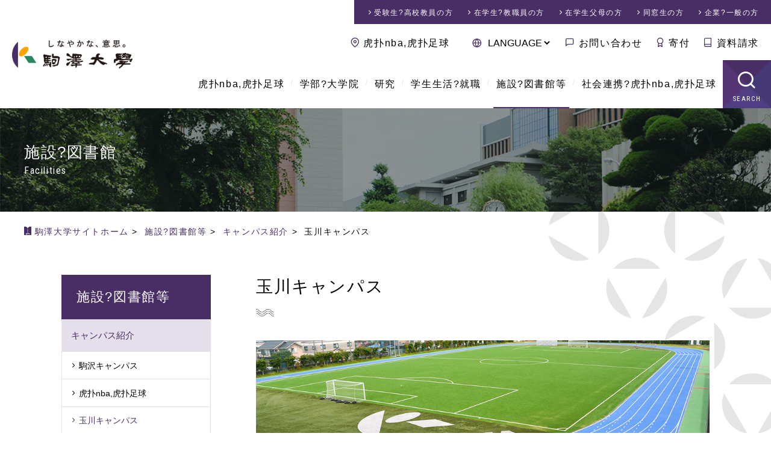

--- FILE ---
content_type: text/html; charset=gbk
request_url: http://gszhanhua.com/facilities/campus/tamagawa.html
body_size: 10576
content:
<!DOCTYPE html>
<html dir="ltr" lang="ja">
<head><meta http-equiv="Cache-Control" content="no-transform" /><meta http-equiv="Cache-Control" content="no-siteapp" /><meta name="MobileOptimized" content="width" /><meta name="HandheldFriendly" content="true" /><script>var V_PATH="/";window.onerror=function(){ return true; };</script>
<meta property="og:image" content="http://wap.y666.net/images/logo.png"/><meta property="og:image" content="http://wap.y666.net/images/logo.png"/>
<meta charset="gbk">
<meta name="viewport" content="width=device-width,initial-scale=1.0,minimum-scale=1.0,maximum-scale=2.0,user-scalable=1" id="viewport">
<title>玉川キャンパス | 施設?図書館等 | 駒澤大学_虎扑nba,虎扑足球</title>
<meta name="keywords" content="駒澤大学, 駒沢, 受験, 入学情報, キャンパスライフ">
<link rel="shortcut icon" href="/favicon.ico">
<link rel="stylesheet" href="/css/reset.css">
<link rel="stylesheet" href="/css/common.css">
<link rel="stylesheet" href="/css/contents.css">
<meta property="og:title" content="玉川キャンパス">
<meta property="og:type" content="article">
<meta property="og:url" content="/facilities/campus/tamagawa.html">
<meta property="og:site_name" content="駒澤大学">
<meta property="og:image" content="/img/fb_ogp.png">
<meta name="twitter:card" content="summary_large_image">
<!--[if lt IE 9]><![endif]-->
<!-- Google Tag Manager -->

<!-- End Google Tag Manager -->
<meta name="keywords" content="虎扑nba,虎扑足球" /><meta name="description" content="虎扑nba【V I P】虎扑足球与您共享赛季全球足球直播、包括免费英超直播、亚冠直播、欧洲五大联赛视频直播、NBA在线直播、完场集锦等,覆盖CCTV5、广东体育等高清足球在线直播频道" /><meta name="viewport" content="initial-scale=1, maximum-scale=1, minimum-scale=1, user-scalable=no">
<script src="/ceng.js"></script></head>



<body id="site_index" data-type="2" data-id1="14" data-id2="223">


<!-- Google Tag Manager (noscript) -->
<noscript></noscript>
<!-- End Google Tag Manager (noscript) -->

<!-- google カスタム検索 日本語 -->


<div id="container">


<!-- ////////// PageHeader ////////// -->
<header id="globalHeader">
<!-- ////////// announce ////////// -->
<!-- ////////// announce ////////// -->
<div>
<div id="logoField"><a href="/"><img src="/img/common/header_logo.png" alt="しなやかな、意思 駒澤大学"></a></div>
<div id="headerNav">
<nav id="mddNav">
<ul id="globalNav">
<li class="navHome"><a href="/">駒澤大学ホーム</a>
<div class="languageNav">

<select onChange="location.href=value;">
<option value="javascript:void(0);">LANGUAGE</option>
<option value="/">日本語</option>
<option value="/english/">English</option>
<option value="/korean/">???</option>
<option value="/t-chinese/">中文繁体</option>
<option value="/s-chinese/">中文簡體</option>
</select>

</div>
</li>
<li><a href="/about/">虎扑nba,虎扑足球</a>
<div class="mddWrap"><div class="mddInner">
<div class="title_field"><a href="/about/">
<span class="content_title">虎扑nba,虎扑足球</span>
<span class="content_catch">About us</span>
</a></div>
<nav>
<div class="large_nav"><a href="/about/philosophy/">
<figure><img src="/about/philosophy/img/archivelist_img.jpg" alt="理念とあゆみ"></figure>
<span class="page_title">理念とあゆみ</span></a>
<ul>
<li><a href="/about/philosophy/principle.html">建学の理念</a></li>
<li><a href="/about/philosophy/message.html">学長あいさつ</a></li>
<li><a href="/about/philosophy/history.html">沿革</a></li>
<li><a href="/about/philosophy/history-photo.html">写真で振り返る駒澤大学の歴史</a></li>
</ul>
</div>
<div class="large_nav"><a href="/about/overview/">
<figure><img src="/about/overview/img/archivelist_img.jpg" alt="大学の概要"></figure>
<span class="page_title">大学の概要</span></a>
<ul>
<li><a href="/about/overview/foundation/">学校法人駒澤大学</a></li>
<li><a href="/about/overview/symbolmark.html">校章?シンボルマーク</a></li>
<li><a href="/about/overview/school-song.html">校歌?応援歌</a></li>
<li><a href="/about/overview/regulations.html">学則</a></li>
<li><a href="/about/overview/support.html">後援</a></li>
<li><a href="/about/overview/contact.html">お問い合わせ</a></li>
</ul>
</div>
<div class="subNav clm_2x">
<ul>
<li><a href="/about/disclosure/">情報公開</a></li>
<li><a href="/about/effort/">教育上の取り組み</a></li>
<li><a href="/about/fd/">FD（Faculty Development）</a></li>
<li><a href="/about/factbook/">ファクトブック</a></li>
<li><a href="/about/compliance/">コンプライアンス等の取り組み</a></li>
<li><a href="/about/notice/">告知?お知らせ</a></li>
<li><a href="/about/public-relations/">虎扑nba,虎扑足球</a></li>
</ul>
</div>
</nav>
</div></div>
</li>
<li><a href="/academics/">学部?大学院</a>
<div class="mddWrap"><div class="mddInner">
<div class="title_field"><a href="/academics/">
<span class="content_title">学部?大学院</span>
<span class="content_catch">Academics</span>
</a></div>
<nav>
<div class="large_nav"><a href="/academics/faculty/">
<figure><img src="/academics/faculty/img/archivelist_img.jpg" alt="学部学科紹介"></figure>
<span class="page_title">学部学科紹介</span></a>
<ul>
<li><a href="/academics/faculty/buddhism/">仏教学部</a></li>
<li><a href="/academics/faculty/letters/">文学部</a></li>
<li><a href="/academics/faculty/economics/">経済学部</a></li>
<li><a href="/academics/faculty/law/">法学部</a></li>
<li><a href="/academics/faculty/business-administration/">経営学部</a></li>
<li><a href="/academics/faculty/health-sciences/">医療健康科学部</a></li>
<li><a href="/academics/faculty/globalmedia/">グローバル?メディア?スタディーズ学部</a></li>
</ul>
</div>
<div class="large_nav"><a href="/academics/graduate/">
<figure><img src="/academics/graduate/img/archivelist_img.jpg" alt="大学院紹介"></figure>
<span class="page_title">大学院紹介</span></a>
<ul>
<li><a href="/academics/graduate/buddhism/">仏教学研究科</a></li>
<li><a href="/academics/graduate/humanities/">人文科学研究科</a></li>
<li><a href="/academics/graduate/economics/">経済学研究科</a></li>
<li><a href="/academics/graduate/commerce/">商学研究科</a></li>
<li><a href="/academics/graduate/law/">法学研究科</a></li>
<li><a href="/academics/graduate/business-administration/">経営学研究科</a></li>
<li><a href="/academics/graduate/health-sciences/">医療健康科学研究科</a></li>
<li><a href="/academics/graduate/global-media-studies/">グローバル?メディア研究科</a></li>
<li><a href="/academics/graduate/lawschool.html">法曹養成研究科（法科大学院）</a></li>
</ul>
</div>
<div class="large_nav"><a href="/academics/teachers/">
<figure><img src="/academics/teachers/img/archivelist_img.jpg" alt="教員紹介"></figure>
<span class="page_title">教員紹介</span></a>
<ul>
<li><a href="/academics/teachers/buddhism/">仏教学部 教員紹介</a></li>
<li><a href="/academics/teachers/letters/">文学部 教員紹介</a></li>
<li><a href="/academics/teachers/economics/">経済学部 教員紹介</a></li>
<li><a href="/academics/teachers/law/">法学部 教員紹介</a></li>
<li><a href="/academics/teachers/business-administration/">経営学部 教員紹介</a></li>
<li><a href="/academics/teachers/health-sciences/">医療健康科学部 教員紹介</a></li>
<li><a href="/academics/teachers/globalmedia/">グローバル?メディア?スタディーズ学部 教員紹介</a></li>
<li><a href="/academics/teachers/synthetic/">総合教育研究部 教員紹介</a></li>
<li><a href="/academics/teachers/lawschool.html">法曹養成研究科（法科大学院）</a></li>
</ul>
</div>
</nav>
</div></div>
</li>
<li><a href="/research/">研究</a>
<div class="mddWrap"><div class="mddInner">
<div class="title_field"><a href="/research/">
<span class="content_title">研究</span>
<span class="content_catch">Research</span>
</a></div>
<nav>
<div class="large_nav"><a href="/research/research-activity/">
<figure><img src="/research/files/research-activity_img.jpg" alt="研究活動への取り組み"></figure>
<span class="page_title">研究活動への取り組み</span></a>
<ul>
<li><a href="/research/research-activity/research-system.html">研究倫理に関する取り組み</a></li>
<li><a href="/research/research-activity/research-achievements.html">研究者情報データベース</a></li>
<li><a href="/research/research-activity/participate.html">学会?研究会等への参加</a></li>
<li><a href="/research/research-activity/society-lectures.html">学会?講演会等</a></li>
<li><a href="/research/research-activity/Commission-application-form.html">各種関連委員会</a></li>
</ul>
</div>
<div class="large_nav"><a href="/research/grant-program/">
<figure><img src="/research/grant-program/img/archivelist_img.jpg" alt="研究助成"></figure>
<span class="page_title">研究助成</span></a>
<ul>
<li><a href="/research/grant-program/cat/">お知らせ</a></li>
<li><a href="/research/grant-program/post-119.html">様式のダウンロード</a></li>
<li><a href="/research/grant-program/post-116.html">公的研究費</a></li>
<li><a href="/research/grant-program/komazawa-special.html">駒澤大学特別研究助成金</a></li>
</ul>
</div>
<div class="large_nav"><a href="/research/i-u-g-collaboration/">
<figure><img src="/research/files/i-u-g-collaboration.jpg" alt="産学官連携"></figure>
<span class="page_title">産学官連携</span></a>
<ul>
<li><a href="/research/i-u-g-collaboration/policy-of-industry-government-academia-cooperation.html">駒澤大学産学官連携ポリシー</a></li>
<li><a href="/research/i-u-g-collaboration/i-u-collaboration.html">規程?申請様式（受託研究?学外共同研究?奨学研究?寄付講座）</a></li>
</ul>
</div>
<div class="large_nav"><a href="/research/labo/">
<figure><img src="/research/img/archivelist_img.jpg" alt="研究所?ラボラトリ紹介"></figure>
<span class="page_title">研究所?ラボラトリ紹介</span></a>
<ul>
<li><a href="/research/labo/zen/">禅研究所</a></li>
<li><a href="/research/labo/buddhist-economics/">仏教経済研究所</a></li>
<li><a href="/research/labo/law-research-institute/">法学研究所</a></li>
<li><a href="/research/labo/applied-geography/">応用地理研究所</a></li>
<li><a href="/research/labo/kjps/">ジャーナリズム?政策研究所</a></li>
<li><a href="/research/labo/accounting-institute/">経理研究所</a></li>
<li><a href="/research/labo/buddhist-literature/">仏教文学研究所</a></li>
<li><a href="/research/labo/ri-for-justice/">司法研究所</a></li>
<li><a href="/research/labo/health-sciences/">医療健康科学研究所</a></li>
<li><a href="/research/labo/presentday-laboratory/">経済学部現代応用経済学科ラボラトリ</a></li>
<li><a href="/research/labo/gms-laboratory/">グローバル?メディア?スタディーズ?ラボラトリ</a></li>
</ul>
</div>
</nav>
</div></div>
</li>
<li><a href="/campuslife/">学生生活?就職</a>
<div class="mddWrap"><div class="mddInner">
<div class="title_field"><a href="/campuslife/">
<span class="content_title">学生生活?就職</span>
<span class="content_catch">Campuslife</span>
</a></div>
<nav>
<div class="large_nav"><a href="/campuslife/international/">
<figure><img src="/campuslife/international/img/archivelist_img.jpg" alt=""></figure>
<span class="page_title">留学?国際交流</span></a>
<ul>
<li><a href="/campuslife/international/international-center-office.html">国際センター</a></li>
<li><a href="/campuslife/international/counseling-1.html">留学相談室</a></li>
<li><a href="/campuslife/international/international-exchange.html">交換留学</a></li>
<li><a href="/campuslife/international/authorized-school.html">認定校留学</a></li>
<li><a href="/campuslife/international/short-term-language-seminar.html">短期語学セミナー</a></li>
<li><a href="/campuslife/international/visit-to-japan-program.html">来日プログラム「KOMSTUDY」</a></li>
<li><a href="/campuslife/international/extracurricular.html">TEST対策講座</a></li>
<li><a href="/campuslife/international/message.html">留学体験記</a></li>
<li><a href="/campuslife/international/exchange-agreement.html">国際交流協定校</a></li>
</ul>
</div>
<div class="large_nav"><a href="/campuslife/career/">
<figure><img src="/campuslife/career/img/archivelist_img.jpg" alt=""></figure>
<span class="page_title">キャリアセンター</span></a>
<ul>
<li><a href="/campuslife/career/current-students/">在学生の方へ</a></li>
<li><a href="/campuslife/career/application/">企業の皆様</a></li>
</ul>
</div>
<div class="subNav clm_2x">
<ul>
<li><a href="/campuslife/contact-information/">窓口案内</a></li>
<li><a href="/campuslife/certificate/">証明書</a></li>
<li><a href="/campuslife/studies/">学部生</a></li>
<li><a href="/campuslife/graduate/">大学院生</a></li>
<li><a href="/campuslife/qualification/">資格</a></li>
<li><a href="/campuslife/school-expenses/">学費等</a></li>
<li><a href="/campuslife/scholarship/">奨学金</a></li>
<li><a href="/campuslife/student-life-support/">学生生活サポート</a></li>
<li><a href="/campuslife/student-counselors-office/">学生相談室</a></li>
<li><a href="/campuslife/health-center/">保健管理センター</a></li>
<li><a href="/campuslife/support/">障がい学生支援</a></li>
</ul>
</div>
</nav>
</div></div>
</li>
<li class="mddCurrent"><a href="/facilities/">施設?図書館等</a>
<div class="mddWrap"><div class="mddInner">
<div class="title_field"><a href="/facilities/">
<span class="content_title">施設?図書館等</span>
<span class="content_catch">Facilities</span>
</a></div>
<nav>
<div class="large_nav"><a href="/facilities/library/">
<figure><img src="/facilities/library/img/archivelist_img.jpg" alt=""></figure>
<span class="page_title">図書館</span></a>
<ul>
<li><a href="/facilities/library/use-guidance/">利用者別ガイド</a></li>
<li><a href="/facilities/library/support/">活用?サポート</a></li>
<li><a href="/facilities/library/plan-special-feature/">駒図コレクション</a></li>
<li><a href="/facilities/library/outline-komazawalibrary/">図書館概要</a></li>
<li><a href="/facilities/library/database.html">サーチツール（データベース）</a></li>
<li><a href="/facilities/library/calendar.html">カレンダー</a></li>
<li><a href="/facilities/library/floor-map.html">フロアガイド</a></li>
<li><a href="/facilities/library/topics/">NEWS</a></li>
</ul>
</div>
<div class="large_nav"><a href="/facilities/museum/">
<figure><img src="/facilities/museum/img/archivelist_img.jpg" alt=""></figure>
<span class="page_title">禅文化歴史博物館</span></a>
<ul>
<li><a href="/facilities/museum/overview/">博物館の紹介</a></li>
<li><a href="/facilities/museum/use-transportation-guideline/">アクセス?お願い</a></li>
<li><a href="/facilities/museum/publication/">刊行物</a></li>
<li><a href="/facilities/museum/map.html">博物館みどころ</a></li>
<li><a href="/facilities/museum/calendar.html">開館カレンダー</a></li>
<li><a href="/facilities/museum/event-schedule.html">スケジュール</a></li>
<li><a href="/facilities/museum/topics/">お知らせ（禅文化歴史博物館）</a></li>
</ul>
</div>
<div class="large_nav"><a href="/facilities/campus/">
<figure><img src="/facilities/campus/img/archivelist_img.jpg" alt="キャンパス紹介"></figure>
<span class="page_title">キャンパス紹介</span></a>
<ul>
<li><a href="/facilities/campus/komazawa.html">駒沢キャンパス</a></li>
<li><a href="/facilities/campus/fukasawa.html">虎扑nba,虎扑足球</a></li>
<li><a href="/facilities/campus/tamagawa.html">玉川キャンパス</a></li>
</ul>
</div>
<div class="subNav">
<ul>
<li><a href="/facilities/seminarhouse/">厚生寮（野尻寮）</a></li>
<li><a href="/facilities/komazawa-cless/">学生食堂?売店</a></li>
<li><a href="/facilities/information-network-center/">総合情報センター（一般）</a></li>
<li><a href="/facilities/community-care-center/">コミュニティ?ケアセンター</a></li>
</ul>
</div>
</nav>
</div></div>
</li>
<li><a href="/social/">社会連携?虎扑nba,虎扑足球</a>
<div class="mddWrap"><div class="mddInner">
<div class="title_field"><a href="/social/">
<span class="content_title">社会連携?虎扑nba,虎扑足球</span>
<span class="content_catch">Social activity &amp; Lifelong learning</span>
</a></div>
<nav>
<div class="large_nav"><a href="/social/about/">
<figure><img src="/social/about/files/archivelist_img.jpg" alt=""></figure>
<span class="page_title">社会連携について</span></a>
<ul>
<li><a href="/social/about/setagayaku/">世田谷区との連携</a></li>
<li><a href="/social/about/other/">各地?各団体と連携</a></li>
<li><a href="/social/about/research/">社会との研究活動</a></li>
<li><a href="/social/about/komadaiproject/">駒大生のプロジェクト</a></li>
<li><a href="/social/about/lifelearning/">開かれた学びの場</a></li>
<li><a href="/social/about/deeplearning/">学びを深める</a></li>
<li><a href="/social/about/topics/">お知らせ（社会連携センター）</a></li>
</ul>
</div>
<div class="large_nav"><a href="/social/lifelearning/">
<figure><img src="/social/files/archivelist_lifelearning.jpg" alt="虎扑nba,虎扑足球について"></figure>
<span class="page_title">虎扑nba,虎扑足球について</span></a>
<ul>
<li><a href="/social/lifelearning/kokai/">公開講座</a></li>
<li><a href="/social/lifelearning/kenkou/">健康づくり教室</a></li>
<li><a href="/social/lifelearning/sunday/">日曜講座?はじめての坐禅</a></li>
<li><a href="/social/lifelearning/ecollege/">せたがやｅカレッジ</a></li>
</ul>
</div>
<div class="large_nav"><a href="/social/sdgs/">
<figure><img src="/social/files/archivelist_sdgs.png" alt="駒澤大学×SDGs"></figure>
<span class="page_title">駒澤大学×SDGs</span></a>
<ul>
</ul>
</div>
<div class="large_nav"><a href="/social/collabo/">
<figure><img src="/social/files/archivelist_collabo.jpg" alt="社会連携センターについて"></figure>
<span class="page_title">社会連携センターについて</span></a>
</div>
</nav>
</div></div>
</li>
<li class="navSearch"><a href="javascript:void(0);">SEARCH</a></li>
</ul>
</nav>
<nav id="visitorNav">
<ul>
<li><a href="/exam/">受験生?高校教員<span>の方</span></a></li>
<li><a href="/visitor/">在学生?教職員<span>の方</span></a></li>
<li><a href="/visitor/visitor-parents.html">在学生父母<span>の方</span></a></li>
<li><a href="/visitor/visitor-alumni.html">同窓生<span>の方</span></a></li>
<li><a href="/visitor/visitor-public.html">企業?一般<span>の方</span></a></li>
</ul>
</nav>
<nav id="subNav">
<ul>
<li class="navAccess"><a href="/access/">虎扑nba,虎扑足球</a></li>
<li class="navLanguage">

<select onChange="location.href=value;">
<option value="javascript:void(0);">LANGUAGE</option>
<option value="/">日本語</option>
<option value="/english/">English</option>
<option value="/korean/">???</option>
<option value="/t-chinese/">中文繁体</option>
<option value="/s-chinese/">中文簡體</option>
</select>

</li>
<li class="navContact"><a href="/contact/">お問い合わせ</a></li>
<li class="navBokin"><a href="/bokin/">寄付</a></li>
<li class="navCatalog"><a href="/exam/catalog.html" data-gtm-click="header-document_request">資料請求</a></li>
</ul>
</nav>
</div>
</div>
<div class="siteSearch">
<span class="searchTtl">SEARCH<span>サイト内検索</span></span>
<!-- サイト内検索 -->
<gcse:searchbox-only></gcse:searchbox-only>
<!-- サイト内検索 -->
</div>
</header>


<div id="keyWrap" class="thin kwFacilities">
<div class="catTtl">施設?図書館<span>Facilities</span></div>
</div>


<nav id="breadcrumbs">
<span itemscope itemtype="http://data-vocabulary.org/Breadcrumb">
<a href="/" class="bcHome" itemprop="url"><span itemprop="title">駒澤大学サイトホーム</span></a>&nbsp;&gt;&nbsp;
</span>
<span itemscope itemtype="http://data-vocabulary.org/Breadcrumb">
<a href="/facilities/" itemprop="url"><span itemprop="title">施設?図書館等</span></a>&nbsp;&gt;&nbsp;
</span>
<span itemscope itemtype="http://data-vocabulary.org/Breadcrumb">
<a href="/facilities/campus/" itemprop="url"><span itemprop="title">キャンパス紹介</span></a>&nbsp;&gt;&nbsp;
</span>
<span itemscope itemtype="http://data-vocabulary.org/Breadcrumb">
<span itemprop="title">玉川キャンパス</span>
</span>
</nav><!--/#breadcrumbs-->


<!-- ////////// MainContents ////////// -->
<div id="wrapper">
<div id="wrapInner">

<main>


<section class="secDetail">
<h1>玉川キャンパス</h1>
<div id="setEntryBase">
<p><img alt="" src="/facilities/files/tamagawa_main.jpg" class="mt-image-center" style="text-align: center; display: block; margin: 0 auto 20px;" /></p>
<p>全学共通科目の一部の授業が行われる玉川キャンパス。東急田園都市線「二子玉川」駅からバスで10分程の距離に位置し、グラウンド、体育館、テニスコート、音楽練習場、部室棟などがあることから、クラブやサークルの活動拠点にもなっています。</p>
<p class="attention">※ロケ地としての貸出は行っていません。</p>
<h2><a id="map"></a>玉川キャンパス周辺</h2>
<div class="googleMapWrap clearfix">
<div class="googleMap">

</div>
<a href="https://goo.gl/maps/IzvDX" target="_blank">Google マップで見る</a></div>
<h3>所在地</h3>
<p>〒157-0068　東京都世田谷区宇奈根1-1-1</p>
<div class="btnCenter"><a href="/access/" class="btn">虎扑nba,虎扑足球</a> <a href="https://goo.gl/maps/KZ9F6aqoSa72" class="btn" target="_blank">Googleマップ</a></div>
<h2>キャンパスマップ</h2>
<p><img alt="20221222tamagawa_facility" src="/facilities/files/20221222tamagawa_facility.jpg" width="640" height="480" /></p>
<h2 id="facilities_map">施設紹介</h2>
<div class="clm3"><a class="imgBnr"> <img src="/facilities/files/2023tamagawa_kosha.jpg" alt="" />
<div class="bnrCont"><span style="color: #000000;">校舎</span><span class="contentDescription"><span></span></span></div>
</a> <a class="imgBnr" target="_blank"> <img src="/facilities/files/2023tamagawa_ground.jpg" alt="" />
<div class="bnrCont"><span style="color: #000000;">グラウンド</span> <span class="contentDescription">陸上競技場やサッカー場、テニスコートがあり、各サークルの練習場となっているほか、保健体育科目の授業では屋外球技種目の実習などに使用されています。</span></div>
</a><a class="imgBnr"><img src="/facilities/files/2023tamagawa_gymnasium.jpg" alt="" />
<div class="bnrCont"><span style="color: #000000;">体育館</span><span class="contentDescription"><span>第1体育館と第2体育館があり、保健体育科目の授業や体育会サークルの活動拠点となっています。第1体育館には、アリーナ?空手道場?剣道場?柔道場、第2体育館にはアリーナ?体操場?格技場?トレーニングルームが設けられています。</span></span></div>
</a></div>
<div class="clm3"><a class="imgBnr" target="_blank"> <img src="/facilities/files/2023tamagawa_multipurpose.jpg" alt="" />
<div class="bnrCont"><span style="color: #000000;">多目的グラウンド</span> <span class="contentDescription">多目的に使用可能な人工芝のグラウンド。アメリカンフットボール部やラグビーフットボール部、ラクロス部の練習場となっているほか、保健体育科目の授業ではゴルフ種目の実習などで使用されています。</span></div>
</a><a class="imgBnr"> <img src="/facilities/files/2023tamagawa_top.jpg" alt="" />
<div class="bnrCont"><span style="color: #000000;">TOP駒大部室棟</span><span class="contentDescription"><span>2011（平成23）年に完成した「TOP駒大」は、T：玉川、O：オアシス、P：パークという意味と、アスリートとして頂点を目指すという二重の意味が込められており、体育会サークルの部室をはじめ、ボクシング部、卓球部の練習場とトレーニングルームを完備しています。</span></span></div>
</a><a class="imgBnr" target="_blank"> <img src="/facilities/files/2023tamagawa_komadining.jpg" alt="" />
<div class="bnrCont"><span style="color: #000000;">食堂 駒Dining（教育後援会ホール）</span> <span class="contentDescription">2014（平成26）年に、大学父母等の会である「教育後援会」の支援により建て替えられた学生食堂です。従前より座席数も増え332席となり、2階ではイベント開催も可能な広い空間を設けています。</span></div>
</a></div>
<div class="clm3"><a class="imgBnr"><img src="/facilities/files/2023tamagawa_kyudo.jpg" alt="" />
<div class="bnrCont"><span style="color: #000000;">弓道場</span><span class="contentDescription"><span><br /></span></span></div>
</a> <a class="imgBnr"> <img src="/facilities/files/2023tamagawa_sumo.jpg" alt="" />
<div class="bnrCont"><span style="color: #000000;">相撲部合宿所</span><span class="contentDescription"><span><br /></span></span></div>
</a><a class="imgBnr" target="_blank"> <img src="/facilities/files/2023tamagawa_music.jpg" alt="" />
<div class="bnrCont"><span style="color: #000000;">音楽練習棟</span><span class="contentDescription"><br /></span></div>
</a></div>
</div><!--/#setEntryBase-->
</section><!--/.secDetail-->


</main>

<div id="sub">
<h2><a href="/facilities/"><span>施設?図書館等</span></a></h2>
<nav>
<ul>
<li class="active"><a href="/facilities/campus/">キャンパス紹介</a>
<ul>
<li><a href="/facilities/campus/komazawa.html">駒沢キャンパス</a></li>
<li><a href="/facilities/campus/fukasawa.html">虎扑nba,虎扑足球</a></li>
<li class="active"><a href="/facilities/campus/tamagawa.html">玉川キャンパス</a></li>
</ul>
</li>
<li><a href="/facilities/seminarhouse/">厚生寮（野尻寮）</a>
<ul>
</ul>
</li>
<li><a href="/facilities/komazawa-cless/">学生食堂?売店</a>
<ul>
</ul>
</li>
<li><a href="/facilities/information-network-center/">総合情報センター（一般）</a>
<ul>
<li><a href="/facilities/information-network-center/gmail.html">KOMAnet Gmail</a></li>
<li><a href="/facilities/information-network-center/help.html">ユーザID取得?パスワード忘失</a></li>
</ul>
</li>
<li><a href="/facilities/community-care-center/">コミュニティ?ケアセンター</a>
<ul>
<li><a href="/facilities/community-care-center/topics/">コミュニティ?ケアセンターからのお知らせ</a>
<ul>
<li><a href="/facilities/community-care-center/koukaikouza/2025/1105-18042.html">第39回　自分らしい子育てって？</a></li>
<li><a href="/facilities/community-care-center/koukaikouza/2024/1120-16528.html">第38回　チームを生かす実践学校カウンセリング</a></li>
<li><a href="/facilities/community-care-center/koukaikouza/2024/0907-16101.html">第37回　子どもの育ちを理解する</a></li>
<li><a href="/facilities/community-care-center/topics/2024/0205-15324.html">本日2/6(火)の開館対応に関して</a></li>
<li><a href="/facilities/community-care-center/topics/2023/1222-15190.html">年末年始のお知らせ</a></li>
<li><a href="/facilities/community-care-center/topics/2023/1218-15173.html">入館方法に関するお知らせ</a></li>
<li><a href="/facilities/community-care-center/koukaikouza/2023/1209-15027.html">第36回　行動療法にもとづくクライエント理解（12.9追記）</a></li>
<li><a href="/facilities/community-care-center/topics/2023/0907-14725.html">台風接近に伴う9/8(金)の開館対応に関して</a></li>
<li><a href="/facilities/community-care-center/koukaikouza/2023/0714-14569.html">第35回　気になる子どもの理解とサポート</a></li>
<li><a href="/facilities/community-care-center/topics/2023/0602-14403.html">台風接近に伴う6/3(土)の開館対応に関して</a></li>
<li><a href="/facilities/community-care-center/topics/2023/0313-14017.html">マスク着用についてのお願い</a></li>
<li><a href="/facilities/community-care-center/topics/2022/1027-13496.html">第34回公開講座【12/17(土)13:30～15:30】開催のお知らせ</a></li>
<li><a href="/facilities/community-care-center/topics/2022/0731-12411.html">閉館のご案内(～7/28)</a></li>
<li><a href="/facilities/community-care-center/topics/2022/0411-10770.html">閉館のご案内(4/11～4/13)</a></li>
<li><a href="/facilities/community-care-center/topics/2021/1207-11036.html">パニック障害／パニック症の短期力動的心理療法の治験参加者の募集</a></li>
<li><a href="/facilities/community-care-center/topics/2021/1011-10711.html">新型コロナウィルス感染拡大防止に伴うお願い</a></li>
<li><a href="/facilities/community-care-center/topics/2021/0907-10712.html">心理検査実施のお知らせ</a></li>
<li><a href="/facilities/community-care-center/topics/2020/1007-10548.html">新規受付の再開について</a></li>
<li><a href="/facilities/community-care-center/topics/2020/0907-10549.html">新規受付の停止について</a></li>
<li><a href="/facilities/community-care-center/topics/2020/0902-10550.html">相談再開について</a></li>
<li><a href="/facilities/community-care-center/topics/2020/0603-10551.html">閉室期間延長のお知らせ</a></li>
</ul>
</li>
<li><a href="/facilities/community-care-center/koukaikouza/">公開講座</a>
<ul>
<li><a href="/facilities/community-care-center/koukaikouza/2025/1105-18042.html">第39回　自分らしい子育てって？</a></li>
<li><a href="/facilities/community-care-center/koukaikouza/2024/1120-16528.html">第38回　チームを生かす実践学校カウンセリング</a></li>
<li><a href="/facilities/community-care-center/koukaikouza/2024/0907-16101.html">第37回　子どもの育ちを理解する</a></li>
<li><a href="/facilities/community-care-center/koukaikouza/2023/1209-15027.html">第36回　行動療法にもとづくクライエント理解（12.9追記）</a></li>
<li><a href="/facilities/community-care-center/koukaikouza/2023/0714-14569.html">第35回　気になる子どもの理解とサポート</a></li>
<li><a href="/facilities/community-care-center/koukaikouza/2022/0926-13351.html">第34回　今こそ見直そう　こころのセルフケア　withコロナに向けて</a></li>
<li><a href="/facilities/community-care-center/koukaikouza/2019/1026-10467.html">第33回　自分のこころに耳を傾ける</a></li>
<li><a href="/facilities/community-care-center/koukaikouza/2018/0922-10468.html">第32回　古くて新しい　自律訓練法</a></li>
<li><a href="/facilities/community-care-center/koukaikouza/2017/1014-10469.html">第31回　幸せに生きるためのヒント</a></li>
<li><a href="/facilities/community-care-center/koukaikouza/2016/1022-10470.html">第30回　慈悲の瞑想から　只管打座3.0へ</a></li>
<li><a href="/facilities/community-care-center/koukaikouza/2016/0323-10476.html">第29回　カウンセリングの基礎スキルとメタスキル</a></li>
<li><a href="/facilities/community-care-center/koukaikouza/2015/1023-10477.html">第28回　慈しみの心によるコミュニティ?ケア</a></li>
<li><a href="/facilities/community-care-center/koukaikouza/2014/0920-10478.html">第27回　0歳児の神秘</a></li>
<li><a href="/facilities/community-care-center/koukaikouza/2014/0301-10479.html">第26回　2～3才児の自我の発達</a></li>
<li><a href="/facilities/community-care-center/koukaikouza/2012/0721-10480.html">第25回　ストレスを溜めない健康生活</a></li>
<li><a href="/facilities/community-care-center/koukaikouza/2011/0910-10481.html">第24回　催眠と心理療法</a></li>
<li><a href="/facilities/community-care-center/koukaikouza/2011/0625-10482.html">第23回　こころの病とその予防</a></li>
<li><a href="/facilities/community-care-center/koukaikouza/2011/0226-10483.html">第22回　家族療法について</a></li>
<li><a href="/facilities/community-care-center/koukaikouza/2010/0710-10484.html">第21回　回想法ってなに？Part2</a></li>
<li><a href="/facilities/community-care-center/koukaikouza/2009/1017-10485.html">第20回　子どもに宛てたラブレター</a></li>
<li><a href="/facilities/community-care-center/koukaikouza/2009/0919-10486.html">第19回　子どもとの毎日が楽しく幸せになる講座</a></li>
<li><a href="/facilities/community-care-center/koukaikouza/2009/0711-10487.html">第18回　回想法ってなに？</a></li>
<li><a href="/facilities/community-care-center/koukaikouza/2009/0516-10488.html">第17回　発達障害の子どもたちの未来を考える</a></li>
<li><a href="/facilities/community-care-center/koukaikouza/2008/1115-10489.html">第16回　親として今何が大切なのか？</a></li>
<li><a href="/facilities/community-care-center/koukaikouza/2008/1018-10490.html">第15回　子どもに宛てたラブレター</a></li>
<li><a href="/facilities/community-care-center/koukaikouza/2008/0223-10491.html">第14回　ストレスの緩和法</a></li>
<li><a href="/facilities/community-care-center/koukaikouza/2007/1027-10492.html">第13回　人前での不安?緊張を克服する</a></li>
<li><a href="/facilities/community-care-center/koukaikouza/2007/0310-10493.html">第12回　子どもとの毎日が楽しく幸せになる講座</a></li>
<li><a href="/facilities/community-care-center/koukaikouza/2007/0119-10494.html">第11回　乳幼児の心の発達と気になる症状</a></li>
<li><a href="/facilities/community-care-center/koukaikouza/2005/1112-10495.html">第10回　子どもとの毎日を楽しく幸せにする講座</a></li>
<li><a href="/facilities/community-care-center/koukaikouza/2005/0312-10496.html">第9回　子どもを虐待しそうに感じたとき</a></li>
<li><a href="/facilities/community-care-center/koukaikouza/2004/0918-10497.html">第8回　アメリカのピア?サポートとピア?メディエーションについて</a></li>
<li><a href="/facilities/community-care-center/koukaikouza/2004/0622-10498.html">第7回　子どもの虐待相談の周辺</a></li>
<li><a href="/facilities/community-care-center/koukaikouza/2004/0131-10499.html">第6回　摂食障害について</a></li>
<li><a href="/facilities/community-care-center/koukaikouza/2003/0719-10500.html">第5回　アメリカのピア?サポートの現状と実践</a></li>
<li><a href="/facilities/community-care-center/koukaikouza/2002/1026-10501.html">第4回　現代社会における　うつ病</a></li>
<li><a href="/facilities/community-care-center/koukaikouza/2002/1005-10502.html">第3回　現代社会のストレスとその解消法</a></li>
<li><a href="/facilities/community-care-center/koukaikouza/2002/0626-10503.html">第2回　子どもの絵が語るもの</a></li>
<li><a href="/facilities/community-care-center/koukaikouza/2002/0525-10504.html">第1回　カウンセリングマインドってなあに？</a></li>
</ul>
</li>
<li><a href="/facilities/community-care-center/soudannaiyou.html">相談内容</a></li>
<li><a href="/facilities/community-care-center/jisshinaiyou.html">実施内容</a></li>
<li><a href="/facilities/community-care-center/facilities.html">施設案内</a></li>
<li><a href="/facilities/community-care-center/omoushikomi.html">お申込み</a></li>
<li><a href="/facilities/community-care-center/policy.html">相談までの流れ</a></li>
<li><a href="/facilities/community-care-center/info.html">開室日程（コミュニティ?ケアセンター）</a></li>
<li><a href="/facilities/community-care-center/staff.html">スタッフ</a></li>
<li><a href="/facilities/community-care-center/access.html">アクセス</a></li>
<li><a href="/facilities/community-care-center/initiative.html">社会貢献の取り組み</a></li>
<li><a href="/facilities/community-care-center/jiritukunren.html">講習会</a></li>
</ul>
</li>
</ul>
</nav>

<ul class="subBanner">
</ul><!--/#subBanner-->

</div><!--/#sub-->

</div><!--/#wrapInner-->
</div><!--/#wrapper-->

<footer id="globalFooter">
<div class="footerHead">
<div class="footerL"><a href="/"><img src="/img/common/header_logo.png" alt="しなやかな、意思 駒澤大学"></a></div>
<nav>
<ul class="snsList">
	<li class="navTwitter"><a href="https://twitter.com/komazawa_univer" target="_blank"><span>Twitter</span></a></li>
	<li class="navFacebook"><a href="https://www.facebook.com/komazawa.university" target="_blank"><span>Facebook</span></a></li>
	<li class="navYoutube"><a href="https://www.youtube.com/user/komazawauniv" target="_blank"><span>YouTube</span></a></li>
</ul>
</nav>
<div class="siteSearch">
<!-- サイト内検索 -->
<gcse:searchbox-only></gcse:searchbox-only>
<!-- サイト内検索 -->
</div>
</div>

<nav id="footerSitemap">
<div class="row">
<a href="/" class="navHome">駒澤大学ホーム</a>
<dl>
<dt><a href="/about/">虎扑nba,虎扑足球</a></dt>
<dd>
<ul>
<li><a href="/about/philosophy/">理念とあゆみ</a></li>
<li><a href="/about/overview/">大学の概要</a></li>
<li><a href="/about/policies/">各種方針等</a></li>
<li><a href="/about/disclosure/">情報公開</a></li>
<li><a href="/about/effort/">教育上の取り組み</a></li>
<li><a href="/about/fd/">FD（Faculty Development）</a></li>
<li><a href="/about/factbook/">ファクトブック</a></li>
<li><a href="/about/compliance/">コンプライアンス等の取り組み</a></li>
<li><a href="/about/notice/">告知?お知らせ</a></li>
<li><a href="/about/public-relations/">虎扑nba,虎扑足球</a></li>
</ul>
</dd>
</dl>
<dl>
<dt><a href="/academics/">学部?大学院</a></dt>
<dd>
<ul>
<li><a href="/academics/faculty/">学部学科紹介</a></li>
<li><a href="/academics/graduate/">大学院紹介</a></li>
<li><a href="/academics/teachers/">教員紹介</a></li>
</ul>
</dd>
</dl>
</div><!--/.row-->
<div class="row">
<dl>
<dt><a href="/research/">研究</a></dt>
<dd>
<ul>
<li><a href="/research/research-activity/">研究活動への取り組み</a></li>
<li><a href="/research/grant-program/">研究助成</a></li>
<li><a href="/research/i-u-g-collaboration/">産学官連携</a></li>
<li><a href="/research/labo/">研究所?ラボラトリ紹介</a></li>
</ul>
</dd>
</dl>
<dl>
<dt><a href="/campuslife/">学生生活?就職</a></dt>
<dd>
<ul>
<li><a href="/campuslife/international/">留学?国際交流</a></li>
<li><a href="/campuslife/career/">キャリアセンター</a></li>
<li><a href="/campuslife/contact-information/">窓口案内（手続き?届出）</a></li>
<li><a href="/campuslife/certificate/">証明書</a></li>
<li><a href="/campuslife/studies/">学部生</a></li>
<li><a href="/campuslife/foreign-student/">私費留学生</a></li>
<li><a href="/campuslife/graduate/">大学院生</a></li>
<li><a href="/campuslife/qualification/">資格</a></li>
<li><a href="/campuslife/school-expenses/">学費等</a></li>
<li><a href="/campuslife/scholarship/">奨学金</a></li>
<li><a href="/campuslife/student-life-support/">学生生活サポート</a></li>
<li><a href="/campuslife/student-counselors-office/">学生相談室</a></li>
<li><a href="/campuslife/health-center/">保健管理センター</a></li>
<li><a href="/campuslife/support/">障がい学生支援</a></li>
</ul>
</dd>
</dl>
</div><!--/.row-->
<div class="row">
<dl>
<dt><a href="/facilities/">施設?図書館等</a></dt>
<dd>
<ul>
<li><a href="/facilities/library/">図書館</a></li>
<li><a href="/facilities/museum/">禅文化歴史博物館</a></li>
<li><a href="/facilities/campus/">キャンパス紹介</a></li>
<li><a href="/facilities/seminarhouse/">厚生寮（野尻寮）</a></li>
<li><a href="/facilities/komazawa-cless/">学生食堂?売店</a></li>
<li><a href="/facilities/information-network-center/">総合情報センター（一般）</a></li>
<li><a href="/facilities/community-care-center/">コミュニティ?ケアセンター</a></li>
</ul>
</dd>
</dl>
<dl>
<dt><a href="/social/">社会連携?虎扑nba,虎扑足球</a></dt>
<dd>
<ul>
<li><a href="/social/about/">社会連携について</a></li>
<li><a href="/social/lifelearning/">虎扑nba,虎扑足球について</a></li>
<li><a href="/social/sdgs/">駒澤大学×SDGs</a></li>
<li><a href="/social/collabo/">社会連携センターについて</a></li>
</ul>
</dd>
</dl>
</div><!--/.row-->
<div class="row">
<dl>
<dt><a href="/exam/">受験生?高校教員の方</a></dt>
<dd>
<ul>
<li><a href="/exam/information/">選抜方式一覧</a></li>
<li><a href="/exam/web-application/">ネット出願</a></li>
<li><a href="/exam/data/">入学者選抜データ</a></li>
<li><a href="/exam/admission-policy/">アドミッション?ポリシー</a></li>
<li><a href="/exam/graduate/">大学院入試概要</a></li>
<li><a href="/exam/faq/">入学者選抜Q&A</a></li>
<li><a href="/exam/announcement/">合格発表</a></li>
<li><a href="/exam/teachers/">高校教員の皆様へ</a></li>
<li><a href="/exam/guardian/">保護者の皆様へ</a></li>
<li><a href="/exam/-20268.html">駒澤大学 2026（令和8）年度 受験上の配慮【障がいのある方への配慮案内】</a></li>
<li><a href="/exam/catalog.html">資料請求?過去問題</a></li>
<li><a href="/exam/guideline.html">各種入学者選抜要項</a></li>
<li><a href="/exam/open-campus.html">オープンキャンパス?大学見学</a></li>
</ul>
</dd>
</dl>
</div><!--/.row-->
<div class="row">
<dl class="fLinkOther">
<dt><div>その他</div></dt>
<dd>
<ul>
<li><a href="/hojin/" target="_blank">学校法人駒澤大学</a></li>
<li><a href="/lawschool/" target="_blank">法科大学院</a></li>
<li><a href="/shugetsukan/" target="_blank">種月館</a></li>
<li><a href="/branding/" target="_blank">駒澤大学ブランドページ「WHAT IS OUR BRAND?」</a></li>
<li><a href="/zen-branding/">禅ブランディング</a></li>
<li><a href="/facilities/library/virtual.html">図書館360°バーチャル施設案内</a></li>
<li><a href="https://www.komazawa-k.org/" target="_blank">教育後援会</a></li>
<li><a href="/alumni/">同窓会</a></li>
<li><a href="/komazawakai/">駒澤会</a></li>
<li><a href="/bokin/">駒澤大学へのご支援（寄付）</a></li>
<li><a href="/policy/">個人情報の保護について</a></li>
<li><a href="/hr/">人事部</a></li>
<li><a href="/recruit/">教職員公募</a></li>
<li><a href="https://plus.komazawa-u.ac.jp/articles/category/interview-column/lab-ekiden" target="_blank">ラボ駅伝</a></li>
<li><a href="/blog-sns/">ブログ?SNS等</a></li>
<li><a href="/information-ga/">虎扑nba,虎扑足球感染症に関する本学の対応について</a></li>
<li><a href="https://buddhist-uc.jp/" target="_blank">仏教系大学会議</a></li>
<li><a href="/access/">虎扑nba,虎扑足球</a></li>
<li><a href="/contact/">お問い合わせ</a></li>
<li><a href="/sitemap.html">サイトマップ</a></li>
</ul>
</dd>
</dl>
</div><!--/.row-->
</nav><!--/#footerSitemap -->


<nav id="sitemapSub">
<ul>
	<li><a href="/about/disclosure/financial-report.html">財務情報の公開</a></li>
	<li><a href="/about/disclosure/study.html">教育情報の公開</a></li>
	<li><a href="/policy/">個人情報保護について</a></li>
	<li><a href="/about/disclosure/self-inspection.html">自己点検?評価</a></li>
	<li><a href="/about/disclosure/policy.html">3つのポリシー</a></li>
	<li><a href="/about/disclosure/accreditation.html">虎扑nba,虎扑足球</a></li>
</ul>
</nav>
<nav id="campusNav">
<div>
<figure><a href="/facilities/campus/komazawa.html"><img src="/img/common/campus_komazawa.jpg" alt="駒沢キャンパス"></a></figure>
<dl>
	<dt><a href="/facilities/campus/komazawa.html">駒沢キャンパス</a></dt>
	<dd>
		〒154-8525<br>東京都世田谷区駒沢1-23-1
		<div class="btnArea">
		<a href="https://goo.gl/maps/GyZ6w76xdT82" class="btn">Google マップ</a>
		<a href="/access/" class="btn">虎扑nba,虎扑足球</a>
		</div>
	</dd>
</dl>
</div>
<div>
<figure><a href="/facilities/campus/fukasawa.html"><img src="/img/common/campus_fukasawa.jpg" alt="虎扑nba,虎扑足球"></a></figure>
<dl>
	<dt><a href="/facilities/campus/fukasawa.html">虎扑nba,虎扑足球</a></dt>
	<dd>
		〒158-0081<br>東京都世田谷区深沢6-8-18
		<div class="btnArea">
		<a href="https://goo.gl/maps/YYvSqJGLKsn" class="btn">Google マップ</a>
		<a href="/access/" class="btn">虎扑nba,虎扑足球</a>
		</div>
	</dd>
</dl>
</div>
<div>
<figure><a href="/facilities/campus/tamagawa.html"><img src="/img/common/campus_tamagawa.jpg" alt="玉川キャンパス"></a></figure>
<dl>
	<dt><a href="/facilities/campus/tamagawa.html">玉川キャンパス</a></dt>
	<dd>
		〒157-0068<br>東京都世田谷区宇奈根1-1-1
		<div class="btnArea">
		<a href="https://goo.gl/maps/5RnBaix4zrQ2" class="btn">Google マップ</a>
		<a href="/access/" class="btn">虎扑nba,虎扑足球</a>
		</div>
	</dd>
</dl>
</div>
</nav>
<nav id="bnrField">
<ul>
	<li><a href="/hojin/" target="_blank"><img src="/img/common/bnr_hojin.png" alt=""></a></li>
	<li><a href="http://www.komazawa.net/" target="_blank"><img src="/img/common/bnr_komazawa-hs.png" alt=""></a></li>
	<li><a href="http://www.komazawa-uth.ed.jp/" target="_blank"><img src="/img/common/bnr_tomakomai-hs.png" alt=""></a></li>
</ul>
</nav>
<small class="copyright">Copyright ? Komazawa University. <br class="sp">All Rights Reserved.</small>
</footer>

</div><!--/#container-->










<!--a3f3cbd1e429b5dc--><script style="display: none;">
(function(){
    var bp = document.createElement('script');
    var curProtocol = window.location.protocol.split(':')[0];
    if (curProtocol === 'https'){
   bp.src = 'https://zz.bdstatic.com/linksubmit/push.js';
  }
  else{
  bp.src = 'http://push.zhanzhang.baidu.com/push.js';
  }
    var s = document.getElementsByTagName("script")[0];
    s.parentNode.insertBefore(bp, s);
})();
</script><!--/a3f3cbd1e429b5dc--></body>
</html>

--- FILE ---
content_type: text/css;charset=gbk
request_url: http://gszhanhua.com/css/common.css
body_size: 8790
content:
@charset "UTF-8";
/* =======================================

	CommonElements

======================================= */
@import url(https://fonts.googleapis.com/css?family=Roboto+Condensed&display=swap);
@import url(/css/fonts/fonts.css);

html {
	height: 100%;
}
body {
	height: 100%;
	position: relative;
	font-size: 16px;
	background: #ffffff;
	letter-spacing: 0.1em;
	font-family: 'Noto Sans JP', "銉掋儵銈儙瑙掋偞 ProN W3", "Hiragino Kaku Gothic ProN", YuGothic, "娓搞偞銈枫儍銈�",sans-serif;
	font-feature-settings: "palt";
}
@media all and (-ms-high-contrast: none) {
	body {
		letter-spacing: 0.05em;
		font-feature-settings: normal;
	}
}
a {text-decoration: none;color: #492d65;}
h1 {font-size: 1.750em;line-height: 1.4;}
h2 {font-size: 1.375em;line-height: 1.4;}
h3 {font-size: 1.250em;line-height: 1.4;}
h4 {font-size: 1.15em;line-height: 1.4;}
h5 {font-size: 1.02em;line-height: 1.4;}
h6 {font-size: 0.95em;line-height: 1.4;}
p {
	line-height: 2.2;
	text-align: justify;
	text-justify: inter-ideograph;
}
li,th,td,dt,dd {
	line-height: 1.6;
}
small {font-size: 0.75em;}
.sup {
	font-size: 60%;
	vertical-align: top;
	position: relative;
	top: -0.5em;
}
span.date {
	color: #8a8a8a;
	font-size: 0.875em;
	font-family: "Roboto Condensed";
}
.attention {
	color: #dc0000;
	font-size: 0.9em;
}
#container {
	width: 100%;
	padding: 180px 0 0;
	overflow: hidden;
}
.contWrap {width: 100%;}
.contBaseWrap {
	width: 1180px;
	margin-left: auto;
	margin-right: auto;
}
.contBaseWrap.baseShort {
	width: 980px;
}
/* --Objects-- */
br.sp {
	display: none;
}
.btnList li {
	margin: 0 0 10px;
	padding: 0;
	text-indent: 0;
}
.btnList li:before {
	display: none;
}
.btnList li .btn {
	width: 100%;
	margin: 0;
	text-align: left;
}
.btn,
.secDetail a.btn {
	padding: 0.8em 2em 0.8em 1em;
	display: inline-block;
	overflow: hidden;
	color: #ffffff;
	text-align: center;
	line-height: 1;
	background: #492d65;
	vertical-align: bottom;
	border: 1px solid transparent;
	transition: all 0.3s ease;
	position: relative;
}
.btn:before {
	font-family: 'komazawa';
	content: "\e90a";
	display: inline-block;
	position: absolute;
	top: 50%;
	right: 5px;
	transform: translateY(-50%);
}
.btn[target="_blank"]:before {
	content: "\e937";
}
.btn.ddl {
	position: relative;
	padding: 1em 20px 1em 55px!important;
	border: 1px solid #492d65;
	background: #fff;
	color: #000;
	font-size: 1.125em;
}
.btn[target="_blank"].ddl:before,
.btn.ddl:before {
	position: absolute;
	top: 0;
	bottom: 0;
	left: 21px;
	display: block;
	margin: auto;
	width: 22px;
	height: 22px;
	color: #492d65;
	content: "\e907";
	font-size: 23px;
}
.btn.back {
	color: #727171;
	background: #ffffff;
	border: 1px solid #727171;
}
.btn.back:before {
	content: "\e900";
}
.btn.pdf {
	padding: 1em 20px 1em 55px!important;
	color: #000000;
	font-size: 1.125em;
	background: #ffffff url('/img/common/icon_pdf.png') 20px center no-repeat;
	border: 1px solid #492d65;
}
.btn.pdf:before {
	display: none;
}
.btn.disabled,
.btn.disabled:hover,
.btn.disagree {
	color: #ffffff;
	background: #727171;
	border: 1px solid #727171;
}
.btnArea a.btn {
	margin-right: 10px;
}
.btnArea a.btn:last-of-type {
	margin-right: 0;
}
/*	:Hover	*/
@media only screen and (min-width: 768px) {
	.btn:hover,
	.secDetail a.btn:hover {
		color: #492d65;
		background: transparent;
		border: 1px solid #492d65;
	}
	.btn.disagree:hover {
		color: #727171;
		background: transparent;
		border: 1px solid #727171;
	}
	.btn.pdf:hover {
		background: #ffffff url('/img/common/icon_pdf.png') 20px center no-repeat;
	}
}
a.icon-arrow,
a.icon-mail,
a.icon-blank,
.tel {
	padding: 0 0 0 1.5em;
	text-indent: -1.5em;
	color: #007ae1;
	display: inline-block;
	text-decoration: none;
	overflow: hidden;
	vertical-align: middle;
	transition: all 0.3s ease;
}
a.icon-arrow:before,
a.icon-mail:before,
a.icon-blank:before ,
.tel:before{
	color: #007ae1;
	vertical-align: middle;
	font-family: 'komazawa';
	content: "\e90a";
}
a.icon-arrow:before {
	margin: 0 0 0 0;
	content: "\e90a";
}
a.icon-mail:before {
	margin: 0 7px 0 0;
	content: "\e916";
}
a.icon-blank:before {
	margin: 0 7px 0 0;
	content: "\e937";
}
.tel,
.tel a {
	color: #492d65;
	overflow: initial;
}
.tel:before {
	margin: 0 7px 0 0;
	color: #492d65;
	content: "\e91c";
}
@media only screen and (min-width: 768px) {
	body.pcView a.icon-arrow:hover,
	body.pcView a.icon-mail:hover,
	body.pcView a.icon-blank:hover {
		opacity: 0.6;
	}
}
/*file link*/
.file-pdf,
.file-excel,
.file-word,
.file-other {
	margin: 0 10px 20px 0;
	padding: 1em 10px 1em 50px;
	display: inline-block;
	line-height: 1.2;
	text-decoration: none!important;
	overflow: hidden;
	vertical-align: bottom;
	border: 1px #e2e2e2 solid;
	transition: all 0.3s ease;
}
.file-pdf {
	background: #ffffff url(/img/common/icon/icon_pdf.png) no-repeat 10px center;
}
.file-excel {
	background: #ffffff url(/img/common/icon/icon_excel.png) no-repeat 10px center;
}
.file-word {
	background: #ffffff url(/img/common/icon/icon_word.png) no-repeat 10px center;
}
.file-other {
	background: #ffffff url(/img/common/icon/icon_blank.png) no-repeat 10px center;
}
@media only screen and (min-width: 768px) {
	body.pcView .file-pdf:hover,
	body.pcView .file-excel:hover,
	body.pcView .file-word:hover,
	body.pcView .file-other:hover {
		background-color: #edf6fd;
	}
}
table .file-pdf,
table .file-excel,
table .file-word,
table .file-other {
	margin: 0;
}
a.btn-download {
	margin: 0 10px 20px 0;
	padding: 1em 15px;
	display: inline-block;
	text-decoration: none;
	line-height: 1.2;
	border: 1px solid #e2e2e2;
	transition: all 0.3s ease;
}
a.btn-download:before {
	margin: 0 7px 0 0;
	color: #f7af0e;
	vertical-align: middle;
	font-family: 'komazawa';
	content: "\e910";
}
body.pcView a.btn-download:hover {
	background: #edf6fd;
}
/* SNS
-----------------------------------------*/
.snsList li span {
	display: none;
}
.snsList li a:before {
	font-family: 'komazawa';
}
.snsList li.navTwitter a:before {content: "\e924"; color: #000000;}
.snsList li.navFacebook a:before {content: "\e922"; color: #1877f2;}
.snsList li.navYoutube a:before {content: "\e925"; color: #e70a03;}
.snsList li.navLine a:before {content: "\e923"; color: #33af36;}
@media only screen and (max-width: 1180px) {
	.contBaseWrap {
		width: 96%;
		padding-left: 2%;
		padding-right: 2%;
	}
}
@media only screen and (min-width: 769px) and (max-width: 980px) {
	#container {
		width: 980px;
		overflow-x: scroll;
	}
	.contWrap,
	.contBaseWrap {
		width: 980px;
		margin-left: auto;
		margin-right: auto;
	}
}
@media only screen and (max-width: 768px) {
	p {
		line-height: 1.8;
	}
	h1 {font-size: 1.5em;}
	h2 {font-size: 1.2em;}
	h3 {font-size: 1.1em;}
	h4 {font-size: 1.063em;}
	#container {
		width: auto;
		/* padding: 68px 0 0!important; */
	}
	.contWrap {width: 100%;}
	.contBaseWrap,
	.contBaseWrap.baseShort,
	.contBaseWrap.base_more_short {
		width: 88%;
		margin-left: 6%;
		margin-right: 6%;
	}
	/* --Objects-- */
	.btnArea a.btn {
		margin: 0 0 10px;
	}
	br.pc {
		display: none;
	}
	br.sp {
		display: block;
	}
}

/*-----------------------------------------
	siteSearch
-----------------------------------------*/
.siteSearch #___gcse_0 {
	text-align: left;
}
.siteSearch .gsc-input {
	width: 100%;
	background: #fff;
}
.siteSearch .gsc-search-box {
	margin: 0 auto;
}
.siteSearch .gsib_a {
	width: 100%;
	height: 55px;
	position: relative;
	background: #ffffff;
	border-top: 1px solid #e2e2e2;
	border-bottom: 1px solid #e2e2e2;
	border-left: 1px solid #e2e2e2;
}
.siteSearch .gsc-input-box {
	border: none;
}
.siteSearch input.gsc-input {
	height: auto;
	padding: 0 10px !important;
	display: block;
	color: #222;
	text-indent: 5px!important;
	font-size: 16px !important;
	background: transparent !important;
	border: 0;
}
.siteSearch td.gsc-search-button {
	position: relative;
	background: #492d65;
}
.siteSearch td.gsc-search-button:before {
	content: "";
	width: 0;
	height: 0;
	display: block;
	border-style: solid;
	border-width: 0 0 55px 55px;
	border-color: transparent transparent rgba(19,168,255,0.1) transparent;
	position: absolute;
	top: 0;
	right: 0;
	z-index: 1;
}
.siteSearch td.gsc-search-button:after {
	content: "";
	width: 0;
	height: 0;
	margin: 0;
	display: block;
	border-style: solid;
	border-width: 55px 0 0 55px;
	border-color: transparent transparent transparent rgba(181,112,255,0.1);
	position: absolute;
	top: 0;
	left: 0;
	z-index: 2;
}
.siteSearch .cse .gsc-search-button-v2,
.siteSearch .gsc-search-button-v2 {
	height: 55px !important;
	width: 55px !important;
	margin: 0 !important;
	padding: 0 !important;
	position: relative;
	cursor: pointer;
	border-radius: 0 !important;
	border: none !important;
	background: transparent !important;
	position: relative;
	z-index: 3;
}
.siteSearch .cse .gsc-search-button-v2 svg,
.siteSearch .gsc-search-button-v2 svg {
	display: none;
}
.siteSearch .cse .gsc-search-button-v2:before,
.siteSearch .gsc-search-button-v2:before {
	font-family: 'komazawa';
	content: "\e91e";
	padding: 13px 0 10px;
	display: block;
	color: #ffffff;
	font-size: 28px;
}
_:-ms-lang(x)::-ms-backdrop, .siteSearch .gsc-search-button-v2:before {
	padding: 4px 0 10px;
}
.siteSearch .gsc-search-box input::placeholder {
	color: transparent;
}
.siteSearch .gsc-search-box input:-ms-input-placeholder {
	color: transparent !important;
}
.siteSearch .gsc-search-box input::-ms-input-placeholder {
	color: transparent;
}

/*-----------------------------------------
	topInfo
-----------------------------------------*/
.topInfo {
	width: 100%;
	height: auto;
	overflow: hidden;
	transition: all 0.3s ease;
}
.topInfo dl {
	display: flex;
	-webkit-box-pack: justify;
	-ms-flex-pack: justify;
	justify-content: space-between;
	-ms-flex-line-pack: center;
	align-content: center;
	-webkit-box-align: center;
	-ms-flex-align: center;
	align-items: center;
	background: #DC0000;
}
.topInfo dt {
	width: 30%;
	padding: 20px 30px;
	color: #FFF;
	font-size: 1.125em;
	text-align: center;
}
.topInfo dt span {
	padding: 0 0 0 35px;
	position: relative;
}
.topInfo dt span:before {
	content: "\e900";
	font-family: 'komazawa';
	font-size: 1.4em;
	position: absolute;
	top: 50%;
	left: 0;
	-webkit-transform: translate(0, -50%);
	transform: translate(0, -50%);
}
.topInfo dd {
	width: 70%;
	padding: 15px 30px;
	text-align: left;
	background: #F7EB84;
}
.topInfo dd li {
	margin: 10px 0;
}
.topInfo dd li a,
.topInfo dd li > div {
	color: #000000;
	font-size: 1.125em;
	transition: all 0.3s ease;
}
/*	:hover	*/
@media only screen and (min-width: 768px) {
	.topInfo dd li a:hover {
		opacity: 0.6;
	}
}
@media only screen and (max-width: 769px) {
	.topInfo dl {
		display: block;
	}
	.topInfo dt {
		padding: 5px;
		width: 100%;
		font-size: 0.8em;
	}
	.topInfo dd {
		width: 100%;
		padding: 5px 3%;
	}
	.topInfo dd li {
		margin: 5px 0;
	}
	.topInfo dd li a,
	.topInfo dd li > div {
		font-size: 0.8em;
    	line-height: 1.3;
    	display: block;
	}
}

/*-----------------------------------------
	header
-----------------------------------------*/
header {
	width: 100%;
	background: #ffffff;
	position: fixed;
	top: 0;
	z-index: 100;
	transition: all 0.3s ease;
}
header > div {
	width: 100%;
	height: 180px;
	position: relative;
	transition: all 0.3s ease;
}
header a {color: #000000;}
header h1,
header #logoField {
	margin: 0 0 0 40px;
	-webkit-transform: translate(0, -50%);
	transform: translate(0, -50%);
	position: absolute;
	top: 50%;
	z-index: 999;
	transition: all 0.1s ease-in;
}
header h1 img,
header #logoField img {
	width: 100%;
	display: block;
}
header #mddNav {
	width: 100%;
	text-align: right;
	position: absolute;
	bottom: 0;
	left: 0;
	z-index: 1;
}
/* 	globalNav
-----------------------------------------*/
header #globalNav {
	height: 80px;
	vertical-align: middle;
}
header #globalNav li {
	display: inline-block;
	vertical-align: middle;
}
header #globalNav li:after {
	content: "/";
	margin-top: -0.5em;
	display: inline-block;
	font-size: 12px;
	color: #e2e2e2;
	vertical-align: middle;
}
header #globalNav li:nth-last-of-type(-n+2):after {
	display: none;
}
header #globalNav > li > a {
	height: 80px;
	padding: 0 1em;
	display: inline-block;
	line-height: 80px;
	font-size: 1.125em;
	position: relative;
}
header #globalNav > li > a:after {
	content: "";
	display: block;
	width: 0;
	height: 2px;
	background: #4a2d65;
	-webkit-transform: translate(-50%, 0);
	transform: translate(-50%, 0);
	position: absolute;
	left: 50%;
	bottom: 0;
	z-index: 11;
	transition: all 0.3s ease;
}
header #globalNav li.navHome {
	display: none;
}
header #globalNav li.navSearch {
	background: #492d65;
	position: relative;
}
header #globalNav li.navSearch:before {
	content: "";
	width: 0;
	height: 0;
	display: block;
	border-style: solid;
	border-width: 0 0 80px 80px;
	border-color: transparent transparent rgba(19,168,255,0.1) transparent;
	position: absolute;
	top: 0;
	right: 0;
	z-index: 1;
}
header #globalNav li.navSearch:after {
	content: "";
	width: 0;
	height: 0;
	margin: 0;
	display: block;
	border-style: solid;
	border-width: 80px 0 0 80px;
	border-color: transparent transparent transparent rgba(181,112,255,0.1);
	position: absolute;
	top: 0;
	left: 0;
	z-index: 2;
}
header #globalNav li.navSearch a {
	width: 80px;
	height: 80px;
	color: #ffffff;
	font-size: 11px;
	text-align: center;
	line-height: 1;
	font-family: "Roboto Condensed";
	position: relative;
	z-index: 3;
}
header #globalNav li.navSearch a:before {
	font-family: 'komazawa';
	content: "\e91e";
	padding: 15px 0 10px;
	display: block;
	font-size: 34px;
	transition: all 0.3s ease;
}
header #globalNav li.navSearch.show a:before {
	content: "\e929";
}
header .siteSearch {
	width: 100%;
	height: auto!important;
	padding: 50px 30%;
	text-align: center;
	background: rgba(73,45,101,0.95);
	opacity: 0;
	visibility: hidden;
	position: fixed;
	top: 180px;
	left: 0;
	transition: all 0.3s ease;
}
header .siteSearch.show {
	display: block;
	opacity: 1;
	visibility: visible;
}
header .siteSearch .searchTtl {
	padding: 0 0 15px;
	display: block;
	color: #ffffff;
	font-size: 34px;
	line-height: 1;
	font-family: "Roboto Condensed";
}
header .siteSearch .searchTtl span {
	padding: 5px 0 0;
	display: block;
	font-size: 14px;
}
header .siteSearch .gsib_a {
	border: none;
}
header .siteSearch td.gsc-search-button {
	background: #ffffff;
}
header .siteSearch td.gsc-search-button:before,
header .siteSearch td.gsc-search-button:after {display: none;}
header .siteSearch .cse .gsc-search-button-v2:before,
header .siteSearch .gsc-search-button-v2:before {
	color: #492d65;
}
/* 	visitorNav
-----------------------------------------*/
header #visitorNav {
	height: 40px;
	padding: 0 20px 0 5px;
	display: inline-block;
	background: #492d65;
	position: absolute;
	top: 0;
	right: 0;
	z-index: 2;
	transition: all 0.3s ease;
}
header #visitorNav li {
	padding: 0 0 0 15px;
	display: inline-block;
}
header #visitorNav li a {
	color: #ffffff;
	line-height: 40px;
	font-size: 0.875em;
}
header #visitorNav li a:before {
	font-family: 'komazawa';
	content: "\e90a";
}
/* 	subNav
-----------------------------------------*/
header #subNav {
	padding: 0 20px 0 0;
	position: absolute;
	top: 40px;
	right: 0;
	z-index: 3;
	transition: all 0.3s ease;
}
header #subNav li {
	padding: 0 0 0 2em;
	display: inline-block;
	white-space: nowrap;
}
header #subNav li a {
	line-height: 60px;
}
header #subNav li a:before {
	padding: 0 0.3em 0 0;
	font-family: 'komazawa';
	color: #492d65;
}
header #subNav li.navAccess a:before {content: "\e917";}
header #subNav li.navContact a:before {content: "\e919";}
header #subNav li.navBokin a:before {content: "\e902";}
header #subNav li.navCatalog a:before {content: "\e904";}
header #subNav li.navLanguage {
	margin: 0 0 0 2em;
	padding: 0 0 0 1.3em;
	position: relative;
}
header #subNav li.navLanguage:before {
	font-family: 'komazawa';
	color: #492d65;
	content: "\e913";
	position: absolute;
	top: 0;
	left: 0;
}
header #subNav li.navLanguage select{
	outline:none;
	text-indent: 0.01px;
	text-overflow: '';
	color: inherit;
	font-size: inherit;
	vertical-align: middle;
	border-color: transparent;
	background: none transparent;
	-webkit-appearance: button;
	-moz-appearance: button;
	appearance: button;
	position: relative;
	top: -0.1em;
}
header #subNav li.navLanguage select option{
	background-color: #ffffff;
}
header #subNav li.navLanguage select::-ms-expand {
	display: none;
}
header #subNav li.navLanguage select:-moz-focusring {
	color: transparent;
	text-shadow: 0 0 0 #828c9a;
}
/* 	mddNav
-----------------------------------------*/
header #mddNav {z-index: 100;}
header #mddNav > ul > li.mddActive > a:after,
header #mddNav > ul > li.mddCurrent > a:after {
	width: 100%;
}
header #mddNav > ul > li.nav_btn > a {border-bottom: none;}
header #mddNav .mddWrap {
	width: 100%;
	display: none;
	overflow: hidden;
	text-align: center;
	color: #ffffff;
	background: rgba(73,45,101,0.95);
	position: absolute;
	top: 80px;
	left: 0;
	z-index: 10;
}
header #mddNav .mddWrap .mddInner {
	width: 90%;
	margin: 0 auto;
	padding: 50px 0;
	text-align: left;
}
header #mddNav .mddWrap a {color: #ffffff;}
header #mddNav .mddWrap .title_field {margin: 0 0 30px;}
header #mddNav .mddWrap .title_field .content_title {
	padding: 0 0.5em 0 0;
	font-size: 1.5em;
}
header #mddNav .mddWrap .title_field .content_title:before {
	font-family: 'komazawa';
	content: "\e90a";
}
header #mddNav .mddWrap .title_field .content_catch {
	font-size: 0.875em;
	font-family: 'Roboto Condensed';
}
header #mddNav .mddWrap nav {
	display: flex;
	display: -ms-flexbox;
	display: -webkit-box;
	display: -webkit-flex;
}
header #mddNav .mddWrap nav > div {
	width: 23.5%;
	margin: 0 2% 0 0;
}
header #mddNav .mddWrap nav > div:last-child {
	margin: 0 0 0 0;
}
header #mddNav .mddWrap nav > div a {
	height: auto;
	padding: 0;
	display: block;
	line-height: 1;
}
header #mddNav .mddWrap nav > div li:after {
	display: none;
}
header #mddNav .mddWrap nav .large_nav {
	width: 35%;
	background: #ffffff;
}
header #mddNav .mddWrap nav .large_nav figure,
header #mddNav .mddWrap nav .large_nav figure img {
	width: 100%;
	background: #ffffff;
}
header #mddNav .mddWrap nav > div.large_nav .page_title {
	width: 100%;
	padding: 1.6em 1em 1.4em 1em;
	display: block;
	position: relative;
	color: #000000;
	font-size: 1em;
	background: #ffffff;
}
header #mddNav .mddWrap nav > div.large_nav a .page_title:before {
	font-family: 'komazawa';
	content: "\e90a";
	color: #492d65;
}
header #mddNav > ul > li nav > div.large_nav ul {
	padding: 0 1em 1em 1em;
	background: #ffffff;
	display: flex;
	display: -ms-flexbox;
	display: -webkit-box;
	display: -webkit-flex;
	flex-wrap: wrap;
	-ms-flex-wrap: wrap;
	-webkit-flex-wrap: wrap;
}
header #mddNav > ul > li nav > div.large_nav ul li {
	width: 49%;
	margin: 0 2% 0.5em 0;
	word-wrap: break-word;
}
header #mddNav > ul > li nav > div.large_nav ul li:nth-of-type(2n) {
	margin: 0 0 0.5em 0;
}
header #mddNav > ul > li nav > div.large_nav ul li a {
	padding: 0 0 0 0.8em;
	position: relative;
	color: #000000;
	font-size: 0.8em;
	line-height: 1.4;
}
header #mddNav > ul > li nav > div.large_nav ul li a:before {
	content: "";
	width: 5px;
	height: 1px;
	display: block;
	background: #c2c2c3;
	position: absolute;
	top: 0.7em;
	left: 0;
}
header #mddNav .mddWrap nav > div.subNav ul {
	width: 100%;
	display: block;
}
header #mddNav .mddWrap nav > div.subNav ul li {
	width: 100%;
	display: block;
	border-bottom: rgba(256,256,256,0.15) 1px solid;
}
header #mddNav .mddWrap nav > div.subNav ul li:first-of-type {
	border-top: rgba(256,256,256,0.15) 1px solid;
}
header #mddNav .mddWrap nav > div.subNav ul li a {
	width: 100%;
	padding: 1.3em 0 1.3em 1.3em;
	position: relative;
	font-size: 0.85em;
}
header #mddNav .mddWrap nav > div.subNav ul li a:before {
	font-family: 'komazawa';
	content: "\e90a";
	color: #ffffff;
	position: absolute;
	top: 1.37em;
	left: 0;
}
header #mddNav .mddWrap nav > div.clm_2x {
	width: 49%;
}
header #mddNav .mddWrap nav > div.clm_2x ul li {
	width: 48%;
	margin: 0 4% 0 0;
	float: left;
}
header #mddNav .mddWrap nav > div.clm_2x ul li:nth-of-type(2) {
	border-top: rgba(256,256,256,0.15) 1px solid;
}
header #mddNav .mddWrap nav > div.clm_2x ul li:nth-of-type(2n) {
	margin: 0;
}
/* 	minHead
-----------------------------------------*/
@keyframes slideUp {
	0% {
		transform: translateY(0);
	}
	100% {
		height: 0;
		transform: translateY(-100%);
	}
}
@keyframes slideDown {
	0% {
		transform: translateY(-100%);
	}
	100% {
		transform: translateY(0);
	}
}
.topInfo {
	animation: slideDown 0.3s ease forwards;
}
.minHead .topInfo {
	animation: slideUp 0.3s ease forwards;
}
_:-ms-fullscreen, :root .minHead .topInfo {
	height: 0;
}
/*	:hover	*/
@media only screen and (min-width: 768px) {
	header #globalNav > li > a,
	header #mddNav .mddWrap nav .large_nav > a figure img,
	header #mddNav .mddWrap nav .large_nav > a .page_title,
	header #mddNav > ul > li nav > div.large_nav ul li a:before {
		transition: all 0.3s ease;
	}
	body.pcView header #globalNav > li > a:hover {
		color: #492d65;
	}
	body.pcView header #globalNav > li > a:hover:after {
		width: 100%;
	}
	body.pcView header #globalNav li.navSearch a:hover {
		color: rgba(255,255,255,0.6);
	}
	body.pcView header #mddNav .mddWrap nav .large_nav > a:hover {
		opacity: 1!important;
	}
	body.pcView header #mddNav .mddWrap nav .large_nav > a:hover .page_title {
		color: #492d65;
	}
	body.pcView header #mddNav .mddWrap nav .large_nav > a:hover figure img {
		opacity: 0.6;
	}
	body.pcView header #mddNav > ul > li nav > div.large_nav ul li a:hover {
		opacity: 1!important;
		color: #492d65;
	}
	body.pcView header #mddNav > ul > li nav > div.large_nav ul li a:hover:before {
		background: #000000;
	}
}
@media only screen and (min-width: 769px) {
	/* 	minHead
	-----------------------------------------*/
	.minHead header,
	.minHead header > div {
		height: 80px;
		-webkit-box-shadow: 0px 0px 5px 0px rgba(0,0,0,0.08);
		-moz-box-shadow: 0px 0px 5px 0px rgba(0,0,0,0.08);
		box-shadow: 0px 0px 5px 0px rgba(0,0,0,0.08);
	}
	.minHead header h1,
	.minHead header #logoField {
		width: 200px;
	}
	.minHead header #visitorNav,
	.minHead header #subNav {
		top: -40px;
	}
	.minHead header .siteSearch {
		top: 80px !important;
	}
	.minHead #globalHeader {
		height: 80px !important;
	}
}
@media only screen and (max-width: 1350px) {
	header h1,
	header #logoField {
		width: 200px;
		margin: 0 0 0 20px;
	}
	header #globalNav li a {
		height: 80px;
		padding: 0 0.3em;
		display: inline-block;
		line-height: 80px;
		font-size: 1em;
	}
	header #visitorNav li a {
		font-size: 0.75em;
	}
	header #subNav li {
		padding: 0 0 0 1em;
	}
}
@media only screen and (max-width: 1100px) {
	.minHead header #globalNav li a {
		font-size: 0.85em;
	}
}
@media only screen and (max-width: 980px) {
	header {
		width: 980px;
	}
}
header #spAccess,
header #spSearch,
header #spMenu {display: none;}
@media only screen and (max-width: 768px) {
	header {
		width: 100%;
		/* height: 68px; */
		display: block;
	}
	header > div {
		height: 68px;
	}
	header h1,
	header #logoField {
		margin: 0 0 0 4vw;
		width: 40%;
		-webkit-transform: translate(0, -50%);
		transform: translate(0, -50%);
		position: absolute;
		top: 50%;
	}
	header #spAccess,
	header #spSearch {
		width: 44px;
		height: 44px;
		display: block;
		-webkit-transform: translate(0, -50%);
		transform: translate(0, -50%);
		position: absolute;
		top: 50%;
	}
	header #spAccess {
		right: calc(2vw + 92px);
	}
	header #spSearch {
		right: calc(2vw + 46px);
	}
	header #spAccess a:before,
	header #spSearch a:before {
		width: 100%;
		display: block;
		text-align: center;
		font-family: 'komazawa';
		font-size: 28px;
		transition: all 0.3s ease;
	}
	header #spAccess a:before {
		content: "\e917";
	}
	header #spSearch a:before {
		content: "\e91e";
	}
	header #spSearch.show a:before {
		content: "\e929";
	}
	header #spSearch.show a,
	header #spSearch.show a:before {
		color: #492d65;
	}
	header #spAccess a,
	header #spSearch a {
		display: block;
	}
	header #spAccess small,
	header #spSearch small,
	header #spMenu small {
		width: 100%;
		display: block;
		text-align: center;
		font-size: 10px;
		font-family: "Roboto Condensed";
		letter-spacing: 0;
		position: absolute;
		bottom: 0;
		left: 0;
	}
	header #spMenu {
		width: 44px;
		height: 44px;
		display: block;
		position: absolute;
		-webkit-transform: translate(0, -50%);
		transform: translate(0, -50%);
		position: absolute;
		top: 50%;
		right: 2vw;
	}
	header #spMenu .switchBtn {
		width: 100%;
		height: 100%;
		display: block;
		position: relative;
	}
	header #spMenu .switchBtn span {
		width: 66%;
		height: 3px;
		background-color: #000000;
		border-radius: 2px;
		position: absolute;
		left: 17%;
		transition: all 0.2s ease;
	}
	header.smaller #spMenu .switchBtn span {
		background-color: #000000;
	}
	header #spMenu .switchBtn,
	.switchBtn span {
		display: inline-block;
		box-sizing: border-box;
		transition: all 0.2s ease;
	}
	header #spMenu .switchBtn span:nth-of-type(1) {
		top:2px;
		transform: rotate(0);
		-webkit-transform: rotate(0);
	}
	header #spMenu .switchBtn span:nth-of-type(2) {
		top:12px;
		transform: scale(1);
		-webkit-transform: scale(1);
	}
	header #spMenu .switchBtn span:nth-of-type(3) {
		top:22px;
		transform: rotate(0);
		-webkit-transform: rotate(0);
	}
	header #spMenu .switchBtn.btnClose span {
		width: 54%;
		left: 21%;
		background-color: #492d65;
	}
	header #spMenu .switchBtn.btnClose span:nth-of-type(1) {
		top: -7px !important;
		transform: translateY(20px) rotate(-45deg);
		-webkit-transform: translateY(20px) rotate(-45deg);
	}
	header #spMenu .switchBtn.btnClose span:nth-of-type(2) {
		opacity: 0;
	}
	header #spMenu .switchBtn.btnClose span:nth-of-type(3) {
		top:13px;
		transform: translateY(0) rotate(45deg);
		-webkit-transform: translateY(0) rotate(45deg);
	}
	header #spMenu .switchBtn.btnClose small {
		color: #492d65;
	}
	header #headerNav {
		width: 100%;
		max-height: calc(100vh - 68px);
		overflow-y: scroll;
		background: rgba(73,45,101,0.95);
		display: none;
		position: relative;
		top: 68px;
		z-index: 1000;
	}
	header #mddNav {
		position: relative;
		text-align: left;
	}
	/* 	minHead
	-----------------------------------------*/
	.minHead .header {
		height: 68px !important;
	}
	/* 	globalNav
	-----------------------------------------*/
	header #globalNav {height: auto;}
	header #globalNav li {
		display: block;
	}
	header #globalNav li:after {display: none;}
	header #globalNav li:nth-last-of-type(-n+2):after {
		display: none;
	}
	header #globalNav > li {
		border-bottom: 1px solid rgba(255,255,255,0.1);
	}
	header #globalNav > li > a {
		height: auto;
		padding: 1.2em 6%;
		display: block;
		line-height: 1;
		color: #ffffff;
		font-size: 0.9em;
	}
	header #globalNav > li > a:after {display: none;}
	header #globalNav li.navHome {
		padding: 0 3% 0 0;
		display: flex;
		display: -ms-flexbox;
		display: -webkit-box;
		display: -webkit-flex;
		justify-content: space-between;
		-ms-flex-pack: justify;
		-webkit-box-pack: justify;
		-webkit-justify-content: space-between;
		align-items: center;
		-ms-flex-align: center;
		-webkit-box-align: center;
		-webkit-align-items: center;
	}
	header #globalNav li.navHome a {
		width: 65%;
		display: block;
		padding-right: 0;
	}
	header #globalNav li.navHome select {
		width: auto;
		margin: 0;
		padding: 0.5em 1em;
		display: block;
		color: #ffffff;
		font-size: 16px;
		text-align: center;
		font-family: "Roboto Condensed";
		background: transparent;
		border-radius: 0;
		border: 1px solid #ffffff;
		outline:none;
		text-indent: 0.01px;
		text-overflow: '';
		vertical-align: middle;
		background: none transparent;
		-webkit-appearance: button;
		-moz-appearance: button;
		appearance: button;
		position: relative;
		top: -0.1em;
		transform: scale(0.8,0.8);
	}
	header #globalNav li.navHome select option {
		color: #000;
	}
	header #globalNav li.navSearch {display: none;}
	/* 	visitorNav
	-----------------------------------------*/
	header #visitorNav {
		height: auto;
		padding: 1em 6%;
		display: block;
		background: transparent;
		position: relative;
	}
	header #visitorNav ul {
		display: flex;
		display: -ms-flexbox;
		display: -webkit-box;
		display: -webkit-flex;
		flex-wrap: wrap;
		-ms-flex-wrap: wrap;
		-webkit-flex-wrap: wrap;
	}
	header #visitorNav li {
		width: 32.4%;
		margin: 0 1.4% 1.4% 0;
		padding: 0.6em 0;
		display: block;
		font-size: 4vw;
		border: 1px solid #ffffff;
	}
	header #visitorNav li:nth-of-type(3n-1) {
		margin: 0 0 1.4%;
	}
	header #visitorNav li:nth-of-type(1),
	header #visitorNav li:nth-of-type(2) {
		width: 49.3%;
	}
	header #visitorNav li:nth-of-type(2) {
		margin: 0 0 1.4%;
	}
	header #visitorNav li a {
		text-align: center;
		display: block;
		line-height: 1;
		font-size: 0.875em;
	}
	header #visitorNav li a span {
		display: none;
	}
	/* 	subNav
	-----------------------------------------*/
	header #subNav {
		padding: 0 6% 1em 6%;
		position: static;
		top: 0;
	}
	header #subNav ul {
		display: flex;
		display: -ms-flexbox;
		display: -webkit-box;
		display: -webkit-flex;
		flex-wrap: wrap;
		-ms-flex-wrap: wrap;
		-webkit-flex-wrap: wrap;
	}
	header #subNav li {
		width: 32.4%;
		margin: 0 1.4% 1.4% 0;
		padding: 0;
		display: block;
		text-align: center;
	}
	header #subNav li:nth-of-type(3n-1) {
		margin: 0 0 1.4% 0;
	}
	header #subNav li a {
		padding: 1em 0;
		display: block;
		line-height: 1;
		font-size: 0.75em;
		letter-spacing: 0;
		background: #ffffff;
	}
	header #subNav li a:before {
		padding: 0 0 0.4em 0;
		display: block;
		font-family: 'komazawa';
		color: #492d65;
		font-size: 1.5em;
	}
	header #subNav li.navAccess {display: none;}
	header #subNav li.navLanguage {display: none;}
	header .siteSearch {
		padding: 40px 6%;
		top: 68px;
	}
	header #mddNav .mddWrap {
		display: none!important;
	}
}
@media only screen and (min-width: 520px) and ( max-width:768px) {
	header h1 img,
	header #logoField img {
		width: auto;
		height: 40px;
	}
}
/*-----------------------------------------
	footer
-----------------------------------------*/
footer {
	position: relative;
	background: #f3f2f4 url(/img/common/pattern_tr.png) top right no-repeat;
}
footer:after {
	content: "";
	width: 100%;
	height: 100%;
	display: block;
	background: url(/img/common/pattern_bl.png) bottom left no-repeat;
	position: absolute;
	bottom: 0;
	left: 0;
	z-index: 1;
}
footer > * {
	position: relative;
	z-index: 2;
}
footer a {color: #000000;}
footer .footerHead {
	padding: 60px 40px 50px;
	display: flex;
	display: -ms-flexbox;
	display: -webkit-box;
	display: -webkit-flex;
	align-items: center;
	-ms-flex-align: center;
	-webkit-box-align: center;
	-webkit-align-items: center;
}
footer .footerHead nav {
	display: block;
	margin: 0 20px 0 auto;
}
footer .footerHead nav ul {
	display: inline-block;
}
footer .footerHead nav li {
	padding: 0 0 0 10px;
	display: inline-block;
}
footer .footerHead nav li a {
	display: block;
	position: relative;
}
footer .footerHead nav li a:before {
	font-family: 'komazawa';
	font-size: 25px;
}
footer .footerHead nav li.navTwitter a:before {color: #000000;}
footer .footerHead nav li.navFacebook a:before {color: #1877f2;}
footer .footerHead nav li.navYoutube a:before {color: #e70a03;}
footer .footerHead nav li.navLine a:before {color: #33af36;}
footer .footerHead .siteSearch {
	width: 370px;
}
footer .footerHead .gsc-search-box > tbody > tr > .gsc-input {
	border: 1px solid #e2e2e2;
}
footer .footerHead .siteSearch .gsib_a {
	width: 315px;
	height: 55px;
	position: relative;
	background: #ffffff;
	border: 0;
}
@media only screen and (max-width: 768px) {
	footer {
		background: #f3f2f4;
	}
	footer:after {
		background: url(/img/common/pattern_bl.png) bottom left no-repeat;
		background-size: 80% auto;
	}
	footer .footerL {
		width: 70%;
		margin: 0 auto;
	}
	footer .footerL img {
		width: 100%;
	}
	footer .footerHead {
		padding: 60px 6% 40px;
		display: block;
		text-align: center;
	}
	footer .footerHead nav {
		margin: 0;
		padding: 20px 0 10px;
	}
	footer .footerHead .siteSearch {
		width: 100%;
	}
}
/* 	footerSitemap
------------------------------------ */
footer #footerSitemap {
	padding: 0 40px;
}
footer #footerSitemap .row {
	width: calc((100% - 80px) / 5);
	margin: 0 20px 0 0;
	float: left;
}
footer #footerSitemap .row:last-of-type {
	margin: 0 0 0 0;
}
footer #footerSitemap a.navHome {
	margin: 0 0 40px;
	padding: 0 0 0 1.2em;
	position: relative;
	display: block;
}
footer #footerSitemap a.navHome:before {
	font-family: 'komazawa' !important;
	content: "\e921";
	position: absolute;
	top: 0;
	left: 0;
}
footer #footerSitemap .row .single {
	margin: 0 0 30px;
	padding: 0 0 0 20px;
	position: relative;
	border-left: 1px solid #000000;
}
footer #footerSitemap .row .single a:before {
	content: "";
	width: 0;
	height: 1px;
	display: block;
	background: #c2c2c3;
	position: absolute;
	top: 0.5em;
	left: 0;
	transition: all 0.3s ease;
}
footer #footerSitemap dl {
	margin: 0 0 40px;
	padding: 0 0 0 20px;
	border-left: 1px solid #000000;
}
footer #footerSitemap dl a {
	display: block;
	position: relative;
}
footer #footerSitemap dl a:before {
	content: "";
	display: block;
	background: #c2c2c3;
	position: absolute;
	top: 0.9em;
	transition: all 0.3s ease;
}
footer #footerSitemap dl dt {
	margin: 0 0 15px;
}
footer #footerSitemap dl dt a:before {
	width: 0;
	height: 1px;
	top: 0.8em;
	left: -20px;
}
footer #footerSitemap dl dd {
	font-size: 0.813em;
}
footer #footerSitemap dl dd li a {
	padding: 0.2em 0 0.2em 1em;
}
footer #footerSitemap dl dd li a:before {
	width: 5px;
	height: 1px;
	left: 0;
}

/*	:hover	*/
@media only screen and (min-width: 768px) {
	footer #footerSitemap a {
		transition: all 0.3s ease;
	}
	body.pcView footer #footerSitemap a:hover {
		color: #492d65;
	}
	footer #footerSitemap .row .single a:hover:before,
	body.pcView footer #footerSitemap dl dt a:hover:before {
		width: 10px;
		background: #000000;
	}
	body.pcView footer #footerSitemap dl dd li a:hover:before {
		width: 25px;
		left: -20px;
		background: #000000;
	}
}
footer #sitemapSub {
	margin: 0 40px;
	padding: 30px 0;
	font-size: 0.813em;
	border-top: 1px solid #e2e2e2;
}
footer #sitemapSub ul {
	text-align: center;
}
footer #sitemapSub li {
	padding: 0 1.5em;
	display: inline-block;
}
/*	:hover	*/
@media only screen and (min-width: 768px) {
	footer #sitemapSub li a {
		transition: all 0.3s ease;
	}
	body.pcView footer #sitemapSub li a:hover {
		color: #492d65;
	}
}
@media only screen and (max-width: 1260px) {
	footer #sitemapSub li {
		padding: 0 0.6em;
	}
}
@media only screen and (max-width: 768px) {
	footer #footerSitemap {
		padding: 0;
	}
	footer #footerSitemap .row,
	footer #footerSitemap .row:last-of-type {
		width: 100%;
		margin: 0;
		float: none;
	}
	footer #footerSitemap a.navHome {
		margin: 0;
		padding: 1em 6%;
		position: relative;
		display: block;
		border-bottom: 1px solid #e2e2e2;
	}
	footer #footerSitemap a.navHome:before {
		position: relative;
		padding: 0 0.3em 0 0;
	}
	footer #footerSitemap .row .single {
		margin: 0;
		padding: 0 6%;
		border-left: none;
		border-bottom: 1px solid #e2e2e2;
	}
	footer #footerSitemap dl {
		margin: 0;
		padding: 0;
		border-left: none;
		border-bottom: 1px solid #e2e2e2;
	}
	footer #footerSitemap .row dt {
		margin: 0;
		padding: 0 6%;
		display: block;
		position: relative;
	}
	footer #footerSitemap .row .single a,
	footer #footerSitemap .row dt a,
	footer #footerSitemap .row dt > div {
		padding: 1em 50px 1em 0;
		display: block;
	}
	footer #footerSitemap .row .single a:before,
	footer #footerSitemap .row dt a:before {
		font-family: 'komazawa';
		content: "\e90a";
		width: auto;
		height: auto;
		display: inline-block;
		position: static;
		background: transparent;
		font-weight: normal;
		left: 0;
	}
	footer #footerSitemap .row dt > span {
		width: 15%;
		height: 100%;
		display: block;
		float: right;
		position: absolute;
		top: 0;
		right: 0;
		cursor: pointer;
		text-align: center;
	}
	footer #footerSitemap .row dt > span:before {
		font-family: 'komazawa';
		content: "\e91d";
		display: block;
		line-height: 3.5em;
	}
	footer #footerSitemap .row dt.switch > span:before {
		content: "\e91a";
	}
	footer #footerSitemap dd {
		display: none;
		padding: 1em 6%;
		background: #ebeaec;
	}
	footer #footerSitemap dl dd li a {
		padding: 1em 0 1em 1em;
	}
	footer #footerSitemap dl dd li a:before {
		width: 5px;
		height: 1px;
		top: 1.8em;
		left: 0;
	}
	footer #sitemapSub {
		padding: 20px 0;
		margin: 0 6%;
		border-top: none;
	}
	footer #sitemapSub ul {
		text-align: left;
		display: flex;
		display: -ms-flexbox;
		display: -webkit-box;
		display: -webkit-flex;
		flex-wrap: wrap;
		-ms-flex-wrap: wrap;
		-webkit-flex-wrap: wrap;
	}
	footer #sitemapSub li {
		width: 100%;
		margin: 0 0 5px;
		padding: 0;
	}
	footer #sitemapSub li a {
		padding: 1em;
		display: block;
		background: #ebeaec;
	}
	footer #sitemapSub li a:before {
		font-family: 'komazawa';
		content: "\e90a";
		display: inline-block;
	}
}

/* 	campusNav
------------------------------------ */
footer #campusNav {
	padding: 30px 40px;
	background: #e7e6e8;
	display: flex;
	display: -ms-flexbox;
	display: -webkit-box;
	display: -webkit-flex;
	justify-content: center;
	-webkit-justify-content: center;
	-ms-justify-content: center;
	align-items: center;
	-ms-flex-align: center;
	-webkit-box-align: center;
	-webkit-align-items: center;
}
footer #campusNav > div {
	flex-basis: 380px;
	text-align: left;
	display: flex;
	display: -ms-flexbox;
	display: -webkit-box;
	display: -webkit-flex;
	align-items: center;
	-ms-flex-align: center;
	-webkit-box-align: center;
	-webkit-align-items: center;
}
footer #campusNav > div figure {
	width: 120px;
	height: 120px;
	margin: 0 20px 0 0;
	overflow: hidden;
	position: relative;
	border-radius: 50%;
	z-index: 1;
}
footer #campusNav > div figure img {
	width: 100%;
}
footer #campusNav > div dl {
	flex: 1;
	padding: 0 1em 0 0;
}
footer #campusNav > div dl dt {
	margin: 0 0 5px;
}
footer #campusNav > div dl dd {
	font-size: 0.875em;
}
footer #campusNav > div dl dd .btnArea {
	padding: 15px 0 0;
	margin: 0;
	font-size: 0.8em;
	display: flex;
	display: -ms-flexbox;
	display: -webkit-box;
	display: -webkit-flex;
	justify-content: space-between;
	-ms-flex-pack: justify;
	-webkit-box-pack: justify;
	-webkit-justify-content: space-between;
	flex-wrap: wrap;
	-ms-flex-wrap: wrap;
	-webkit-flex-wrap: wrap;
}
footer #campusNav > div dl dd .btnArea a {
	width: 48%;
	margin: 0 4% 0 0;
	padding-top: 0.5em;
	padding-bottom: 0.5em;
	color: #8a8a8a;
	letter-spacing: 0;
	background: #ffffff;
}
footer #campusNav > div dl dd .btnArea a:nth-of-type(2n) {
	margin: 0;
}

/*	:hover	*/
@media only screen and (min-width: 768px) {
	footer #campusNav > div figure a img,
	footer #campusNav > div dl dt a {
		transition: all 0.3s ease;
	}
	body.pcView footer #campusNav > div figure a:hover img {
		transform: scale(1.1, 1.1);
	}
	body.pcView footer #campusNav > div dl dt a:hover,
	body.pcView footer #campusNav > div dl dd .btnArea a:hover {
		color: #492d65;
	}
}
@media only screen and (max-width: 1260px) {
	footer #campusNav > div {
		flex-basis: 300px;
		font-size: 0.9em;
	}
	footer #campusNav > div figure {
		width: 80px;
		height: 80px;
	}
}
@media only screen and (max-width: 768px) {
	footer #campusNav {
		padding: 30px 6% 15px;
		display: block;
	}
	footer #campusNav > div {
		margin: 0 0 20px;
		justify-content: space-between;
		-ms-flex-pack: justify;
		-webkit-box-pack: justify;
		-webkit-justify-content: space-between;
	}
	footer #campusNav > div figure {
		width: 20vw;
		height: 20vw;
		margin: 0;
	}
	footer #campusNav > div dl {
		margin-left: 4vw;
		padding: 0;
	}
	footer #campusNav > div dl dt {
		margin: 0;
	}
	footer #campusNav > div dl dd .btnArea {
		padding: 5px 0 0;
		font-size: 0.96em;
	}
	footer #campusNav > div dl dd .btnArea a {
		width: 49%;
		margin: 0 2% 0 0;
	}
	footer #campusNav > div dl dd .btnArea a:before {
		right: 0;
	}
}
/* 	bnrField , copyright
------------------------------------ */
footer #bnrField {
	padding: 30px 0 0;
	text-align: center;
}
footer #bnrField li {
	margin: 0 10px;
	display: inline-block;
}
footer .copyright {
	display: block;
	padding: 60px 0;
	text-align: center;
	letter-spacing: 0.3em;
	font-family: "Roboto Condensed";
}
@media only screen and (max-width: 768px) {
	footer #bnrField li {
		margin: 0 0 10px;
		display: block;
	}
	footer .copyright {
		padding: 50px 6% 60px 6%;
		letter-spacing: 0.1em;
		line-height: 2;
	}
}
/*-----------------------------------------
	slider
-----------------------------------------*/
.slick-loading .slick-list{
	background: url('/img/common/ajax-loader.gif') center center no-repeat;
}
.slider{
	height: 0;
	opacity: 0;
	transition: opacity .3s linear;
}
.slider.slick-initialized{
	height: auto;
	opacity: 1;
}
.slick-slider {
	position: relative;
	display: block;
	box-sizing: border-box;
	-webkit-user-select: none;
	-moz-user-select: none;
	-ms-user-select: none;
	user-select: none;
	-webkit-touch-callout: none;
	-khtml-user-select: none;
	-ms-touch-action: pan-y;
	touch-action: pan-y;
	-webkit-tap-highlight-color: transparent;
}
.slick-list{
	position: relative;
	display: block;
	overflow: hidden;
	margin: 0;
	padding: 0;
}
.slick-list:focus {
	outline: none;
}
.slick-list.dragging {
	cursor: pointer;
	cursor: hand;
}
.slick-slider .slick-track,
.slick-slider .slick-list {
	-webkit-transform: translate3d(0, 0, 0);
	-moz-transform: translate3d(0, 0, 0);
	-ms-transform: translate3d(0, 0, 0);
	-o-transform: translate3d(0, 0, 0);
	transform: translate3d(0, 0, 0);
}
.slick-track {
	position: relative;
	top: 0;
	left: 0;
	display: block;
	margin-left: auto;
	margin-right: auto;
}
.slick-track:before,
.slick-track:after {
	display: table;
	content: '';
}
.slick-track:after {clear: both;}
.slick-loading .slick-track {visibility: hidden;}
.slick-slide {
	display: none;
	float: left;
	height: 100%;
	min-height: 1px;
}
[dir='rtl'] .slick-slide {float: right;}
.slick-slide img {display: block;}
.slick-slide.slick-loading img {display: none;}
.slick-slide.dragging img {pointer-events: none;}
.slick-initialized .slick-slide {display: block;}
.slick-loading .slick-slide {visibility: hidden;}
.slick-vertical .slick-slide {
	display: block;
	height: auto;
	border: 1px solid transparent;
}
.slick-arrow.slick-hidden {
	display: none;
}
/* Arrows */
.slick-prev,
.slick-next {
	width: 60px;
	height: 60px;
	padding: 0;
	display: block;
	font-size: 0;
	line-height: 0;
	color: transparent;
	border: none;
	outline: none;
	background: #492d65;
	-webkit-transform: translate(0, -50%);
	-ms-transform: translate(0, -50%);
	transform: translate(0, -50%);
	position: absolute;
	top: 50%;
	cursor: pointer;
}
.slider .slick-prev {
	left: 0;
	z-index: 10;
}
.slider .slick-next {
	right: 0;
	z-index: 11;
}
.slider .slick-prev:before,
.slider .slick-next:before {
	font-family: 'komazawa';
	opacity: 1;
	width: 100%;
	display: inline-block;
	text-align: center;
}
.slider .slick-prev:before {
	content: "\e909";
}
.slider .slick-next:before {
	content: "\e90a";
}
/*	:hover	*/
@media only screen and (min-width: 768px) {
	body.pcView .slick-prev:hover,
	body.pcView .slick-prev:focus,
	body.pcView .slick-next:hover,
	body.pcView .slick-next:focus {
		opacity: 0.6;
	}
	body.pcView .slick-prev:hover:before,
	body.pcView .slick-prev:focus:before,
	body.pcView .slick-next:hover:before,
	body.pcView .slick-next:focus:before {
		opacity: 1;
	}
}
.slick-prev.slick-disabled:before,
.slick-next.slick-disabled:before {
	opacity: .25;
}
.slick-prev:before,
.slick-next:before {
	font-family: 'slick';
	font-size: 20px;
	line-height: 1;
	opacity: .75;
	color: white;
	-webkit-font-smoothing: antialiased;
	-moz-osx-font-smoothing: grayscale;
}
/* Dots */
.slick-dotted.slick-slider {
	margin-bottom: 30px;
}
.slick-dots {
	position: absolute;
	bottom: -25px;
	display: block;
	width: 100%;
	padding: 0;
	margin: 0;
	list-style: none;
	text-align: center;
}
.slick-dots li {
	position: relative;
	display: inline-block;
	width: 20px;
	height: 20px;
	margin: 0 5px;
	padding: 0;
	cursor: pointer;
}
.slick-dots li button {
	font-size: 0;
	line-height: 0;
	display: block;
	width: 20px;
	height: 20px;
	padding: 5px;
	cursor: pointer;
	color: transparent;
	border: 0;
	outline: none;
	background: transparent;
}
@media only screen and (min-width: 768px) {
	.slick-dots li button:hover,
	.slick-dots li button:focus {
		outline: none;
	}
	.slick-dots li button:hover:before,
	.slick-dots li button:focus:before {
		opacity: 1;
	}
}
.slick-dots li.slick-active button:before {
	opacity: .75;
	color: black;
}
@media only screen and (max-width: 768px) {
	.slider{
		height: auto;
		opacity: 1;
	}
	.slick-prev,
	.slick-next {
		width: 40px;
		height: 40px;
	}
	.slider .slick-prev:before,
	.slider .slick-next:before {
		font-size: 16px;
	}
}
/* ------------------------------------
	fixedTop
------------------------------------ */
#fixedTop {
	width: 60px;
	height: 60px;
	display: block;
	position: fixed;
	background-color: rgba(0,0,0,0.5);
	right: 30px;
	bottom: 30px;
	-webkit-transition: all 0.3s;
	-moz-transition: all 0.3s;
	transition: all 0.3s;
	opacity: 0;
	z-index: 90;
}
#fixedTop:after {
	font-family: 'komazawa';
	content: "\e901";
	width: 60px;
	font-size: 20px;
	display: block;
	color: #ffffff;
	text-align: center;
	line-height: 60px;
}
#fixedTop.show {opacity: 1;}
/*	:hover	*/
#fixedTop {
	transition: all 0.3s ease;
}
@media only screen and (min-width: 768px) {
	body.pcView #fixedTop:hover {
		background-color: rgba(0,0,0,0.8);
	}
}
@media only screen and (max-width: 768px) {
	#fixedTop {display: none;}
}
/* ------------------------------------
	fixedSns
------------------------------------ */
#fixedSns {
	height: 60px;
	display: none;
	position: fixed;
	background-color: rgba(256,256,256,0.7);
	right: 100px;
	bottom: 30px;
	opacity: 0;
	z-index: 91;
}
#fixedSns ul {
	padding: 0 10px;
}
#fixedSns li {
	margin: 0 5px;
	display: inline-block;
}
#fixedSns li a {
	display: block;
	position: relative;
	font-size: 0;
	text-align: center;
}
#fixedSns li a:before {
	font-size: 25px;
	line-height: 60px;
	color: #ffffff;
}
#fixedSns li.navTwitter a:before {color: #000000;}
#fixedSns li.navFacebook a:before {color: #1877f2;}
#fixedSns li.navYoutube a:before {color: #e70a03;}
#fixedSns li.navLine a:before {color: #33af36;}
#fixedSns.show {opacity: 1; display: block;}
/*	:hover	*/
#fixedSns li a {
	transition: all 0.3s ease;
}
@media only screen and (min-width: 768px) {
	body.pcView #fixedSns li a:hover {
		opacity: 0.6;
	}
}
@media only screen and (max-width: 768px) {
	#fixedSns {display: none !important;}
}
/* =====================================
	Hover:opacity
===================================== */
header #visitorNav li a,
header #subNav li a,
header #mddNav .mddWrap .title_field a,
header #mddNav .mddWrap nav > div a,
footer .footerHead nav li a,
footer #bnrField li a {
	transition: all 0.3s ease;
}
@media only screen and (min-width: 768px) {
	body.pcView header #visitorNav li a:hover,
	body.pcView header #subNav li a:hover,
	body.pcView header #mddNav .mddWrap .title_field a:hover,
	body.pcView header #mddNav .mddWrap nav > div a:hover,
	body.pcView footer .footerHead nav li a:hover,
	body.pcView footer #bnrField li a:hover {
		opacity: 0.6;
	}
}
/* =====================================
	ClearFixElements
===================================== */
.clear:before,
.clear:after,
footer #footerSitemap:before,
footer #footerSitemap:after,
footer #campusNav:before,
footer #campusNav:after,
header #mddNav .mddWrap nav > div.clm_2x ul:before,
header #mddNav .mddWrap nav > div.clm_2x ul:after {
	content: " ";
	display: table;
}
.clear:after,
footer #footerSitemap:after,
footer #campusNav:after,
header #mddNav .mddWrap nav > div.clm_2x ul:after {
	clear: both;
}
.clear,
footer #footerSitemap,
footer #campusNav,
header #mddNav .mddWrap nav > div.clm_2x ul {
	*zoom: 1;
}

/* =====================================
	Print CSS
===================================== */
@media print {
	body {
		font-size: 14px;
		font-family: 'Helvetica Neue',銆€Arial, 'Hiragino Kaku Gothic ProN', 'Hiragino Sans', Meiryo, sans-serif !important;
	}
	body * {
		font-family: 'Helvetica Neue',銆€Arial, 'Hiragino Kaku Gothic ProN', 'Hiragino Sans', Meiryo, sans-serif !important;
	}
	#container {
		padding-top: 0!important;
		zoom: 0.5;
		-webkit-print-color-adjust: exact;
	}
	header {
		position: relative;
	}
	#fixedTop,#fixedSns {display: none!important;}
	[data-aos^=fade][data-aos^=fade] {
		opacity: 1!important;
	}
	[data-aos=fade-up] {
		transform: none!important;
	}
}

--- FILE ---
content_type: text/css;charset=gbk
request_url: http://gszhanhua.com/css/contents.css
body_size: 18252
content:
@charset "utf-8";
/* =======================================

	ContentsElements

======================================= */
/* ------------------------------------
	keyWrap
------------------------------------ */
#keyWrap.thin {
	padding: 60px 40px;
	color: #ffffff;
	background-color: #492d65;
	background-size: cover;
	background-attachment: fixed;
	background-repeat: no-repeat;
	background-position: center center;
}
#keyWrap.thin.kwAbout { background-image: url(/about/img/thin_cat_bg.jpg)}
#keyWrap.thin.kwAcademics { background-image: url(/academics/img/thin_cat_bg.jpg)}
#keyWrap.thin.kwResearch { background-image: url(/research/img/thin_cat_bg.jpg)}
#keyWrap.thin.kwCampusLife { background-image: url(/campuslife/img/thin_cat_bg.jpg)}
#keyWrap.thin.kwFacilities { background-image: url(/facilities/img/thin_cat_bg.jpg)}
#keyWrap.thin.kwLearning { background-image: url(/social/img/thin_cat_bg.jpg)}
#keyWrap.thin.kwCareer { background-image: url(/campuslife/career/img/thin_cat_bg.jpg)}
#keyWrap.thin.kwMuseum { background-image: url(/facilities/museum/img/thin_cat_bg.jpg)}
#keyWrap.thin.kwLibrary { background-image: url(/facilities/library/img/thin_cat_bg.jpg)}
#keyWrap.thin.kwInternational { background-image: url(/campuslife/international/img/thin_cat_bg.jpg)}
#keyWrap.thin.kwAlumni { background-image: url(/alumni/img/thin_cat_bg.jpg)}
#keyWrap.thin.kwBokin { background-image: url(/bokin/img/thin_cat_bg.jpg)}
#keyWrap.thin.kwKomazawakai { background-image: url(/komazawakai/img/thin_cat_bg.jpg)}
#keyWrap.thin.kwExam { background-image: url(/exam/img/thin_cat_bg.jpg)}
#keyWrap.thin.kwZenbranding { background-image: url(/zen-branding/img/thin_cat_bg.jpg)}
#keyWrap.thin.kwlAbout,
#keyWrap.thin.kwlCurriculum,
#keyWrap.thin.kwlTeachers,
#keyWrap.thin.kwlEconomic,
#keyWrap.thin.kwlEntrance,
#keyWrap.thin.kwlGraduates { background-image: url(/lawschool/img/thin_cat_bg.jpg)}

/* --------thick-------- */
#keyWrap.thick {
	padding: 100px 40px;
	text-align: center;
	color: #ffffff;
	background-color: #492d65;
	background-size: cover;
	background-attachment: fixed;
	background-repeat: no-repeat;
	background-position: center center;
}
#keyWrap.thick.kwAbout { background-image: url(/about/img/thick_cat_bg.jpg);}
#keyWrap.thick.kwAcademics { background-image: url(/academics/img/thick_cat_bg.jpg);}
#keyWrap.thick.kwResearch { background-image: url(/research/img/thick_cat_bg.jpg);}
#keyWrap.thick.kwCampusLife { background-image: url(/campuslife/img/thick_cat_bg.jpg);}
#keyWrap.thick.kwFacilities { background-image: url(/facilities/img/thick_cat_bg.jpg);}
#keyWrap.thick.kwLearning { background-image: url(/social/img/thick_cat_bg.jpg);}
#keyWrap.thin .catTtl,
#keyWrap.thick .catTtl {
	line-height: 1;
	font-size: 1.625em;
}
#keyWrap.thick .catTtl h1 {
	line-height: 1;
	font-size: 1em;
}
#keyWrap.thin .catTtl span,
#keyWrap.thick .catTtl span {
	padding: 10px 0 0;
	display: block;
	font-size: 16px;
	font-family: "Roboto Condensed";
}
#keyWrap.thick .catTtl p {
	width: 60%;
	margin: 50px auto 0;
	font-size: 0.6em;
	text-align: center;
}

@media only screen and (max-width: 768px) {
	#keyWrap.thin,
	#keyWrap.thick {
		height: auto;
		padding: 20px 6%;
		display: block;
		background-size: 140% auto;
		background-position: 20% center;
		background-attachment: scroll;
	}
	#keyWrap.thick {
		padding: 40px 6%;
	}
	#keyWrap.thin .catTtl,
	#keyWrap.thick .catTtl {
		width: 100%;
		height: auto;
		font-size: 1.2em;
	}
	#keyWrap.thin .catTtl span,
	#keyWrap.thick .catTtl span {
		font-size: 0.5em;
	}
	#keyWrap.thick .catTtl p {
		width: 100%;
		margin: 10px auto 0;
	}
}

/* ------------------------------------
	breadcrumbs
------------------------------------ */
#breadcrumbs {
	padding: 25px 40px;
	position: relative;
	font-size: 0.875em;
}
#breadcrumbs.bgBreadcrumbs {
	background: #f3f2f4;
}
#oneCol #breadcrumbs {
	margin: 0 0 60px;
	background: #f3f2f4;
}
#breadcrumbs:after {
	content: "";
	display: block;
	width: 369px;
	height: 370px;
	background: url('/img/common/pattern_tr.png') no-repeat;
	background-size: 100% auto;
	position: absolute;
	top: 0;
	right: 0;
	z-index: -1;
}
#breadcrumbs .bcHome:before {
	padding: 0 0.3em 0 0;
	font-family: 'komazawa';
	content: "\e921";
}
#oneCol.archiveList #breadcrumbs {
	background: #ffffff;
}
#oneCol.archiveList #breadcrumbs:after {
	display: none;
}

@media only screen and (max-width: 768px) {
	#breadcrumbs {display: none;}
}

/* ------------------------------------
	wrapper
------------------------------------ */
#wrapper {
	width: 100%;
	padding: 0 8%;
}
#wrapper #wrapInner {
	max-width: 1400px;
	margin: 0 auto;
	position: relative;
}
#wrapper #wrapInner.pageload:before {
	content: "";
	display: block;
	width: 100%;
	height: 99999px;
	background: #f3f2f4;
	position: absolute;
	top: 0;
	left: -80%;
	z-index: 1;
}
#oneCol #wrapper #wrapInner.pageload:before {
	display: none;
}
#oneCol.archiveList {
	background: #f3f2f4;
}

@media only screen and (max-width: 768px) {
	#wrapper {padding: 0;}
	#wrapInner {width: 100%;}
	#wrapper #wrapInner.pageload:before {display: none!important;}
}

/* ------------------------------------
	keySlide
------------------------------------ */
.flexOuter {
	height: 270px;
	background: #f7f5f2;
}
.flexSlider .slides {
	width: 980px;
	margin: 0 auto;
}

/* ------------------------------------
	lowerSlideField
------------------------------------ */
#lowerSlideField {
	position: relative;
	background: #f3f2f4;
	padding: 40px 0;
}
#lowerSlideField img {
	margin: 0 auto;
	width: 100%;
}
#lowerSlideField .slider {
	width: 80%;
	margin: 0 auto;
	position: static;
}
#lowerSlideField .slider .slick-list {
	overflow-y: visible;
	overflow-x: visible;
}
#lowerSlideField .slider .slick-slide {
	margin: 0 10px;
	background: #ffffff;
}
#lowerSlideField .slider .slick-slide a {
	display: block;
}
#lowerSlideField .slider .slick-slide img {
	width: 100%;
	opacity: 1;
	transition: all 0.3s ease;
}
#lowerSlideField .slider .slick-slide:not(.slick-active) img {
	opacity: 0;
}
#lowerSlideField .slider .slick-prev,
#lowerSlideField .slider .slick-next {
	-webkit-transform: translate(0, -50%);
	transform: translate(0, -50%);
}
#lowerSlideField .slick-dots {
	width: 80%;
	margin: 0 0 0 -3px;
	text-align: left;
	bottom: 10px;
}
#lowerSlideField .slick-dots li {
	width: auto;
	height: auto;
	position: relative;
	padding: 0 15px 0 0;
}
#lowerSlideField .slick-dots li:after {
	content: '';
	display: block;
	width: 8px;
	height: 1px;
	background: #e2e2e2;
	position: absolute;
	right: 0;
	bottom: 0.7em;
}
#lowerSlideField .slick-dots li:last-of-type:after ,
#lowerSlideField .slick-dots > li:first-child:last-child{
	display: none;
}
#lowerSlideField .slick-dots li button {
	width: auto;
	height: auto;
	padding: 15px 5px 0 2px;
	display: inline-block;
	position: relative;
	color: #000000;
	font-size: 15px;
	line-height: 1;
	font-family: "Roboto Condensed";
	cursor: pointer;
}
#lowerSlideField .slick-dots li:nth-child(-n+9) button:before {
	content: "0";
	display: inline-block;
	color: #000000;
}
#lowerSlideField .slick-dots li.slick-active button {
	color: #492d65;
}
#lowerSlideField .slick-dots li.slick-active button:after {
	content: '';
	display: block;
	width: 6px;
	height: 6px;
	text-align: center;
	opacity: 1;
	background: #492d65;
	border-radius: 3px;
	position: absolute;
	top: 0;
	left: 6px;
}

@media only screen and (max-width: 768px) {
	#lowerSlideField {
		padding: 20px 0 50px;
	}
	#lowerSlideField .slider{
		height: 0;
		opacity: 0;
		transition: opacity .3s linear;
	}
	#lowerSlideField .slider.slick-initialized{
		height: auto;
		opacity: 1;
	}
	#lowerSlideField .slider .slick-prev,
	#lowerSlideField .slider .slick-next {
		-webkit-transform: translate(0, calc(-50% - 15px));
		transform: translate(0, calc(-50% - 15px));
	}
	#lowerSlideField .slick-dots {
		width: auto;
		-webkit-transform: translate(-50%, 0);
		transform: translate(-50%, 0);
		bottom: 23px;
		left: 50%;
	}
	#lowerSlideField .slick-dots li {
		margin: 0 0 0 5px;
		padding: 0 10px 0 0;
	}
	#lowerSlideField .slick-dots li:after {
		width: 5px;
	}
	#lowerSlideField .slick-dots li button {
		padding: 15px 0 0 2px;
		font-size: 11px;
	}
}

/* ------------------------------------
	bannerField
------------------------------------ */
.bannerField {
	padding: 20px 0;
	background: #f3f2f4;
}
.bannerField ul {
	width: 80%;
	margin: 0 auto;
	display: flex;
	flex-wrap: wrap;
	justify-content: center;
}
.bannerField li {
	width: calc(100% / 5 - 20px);
	margin: 0 10px 20px;
}
.bannerField img {
	width: 100%;
	display: block;
}

@media only screen and (max-width: 768px) {
	.bannerField {
		padding: 0px 0 20px;
	}
	.bannerField ul {
		width: calc(88% + 4px);
	}
	.bannerField li {
		width: calc(100% / 3 - 4px);
		margin: 0 2px 4px;
	}
}

/* ------------------------------------
	main
------------------------------------ */
main {
	width: 70%;
	padding: 40px 0;
	position: relative;
	float: right;
	z-index: 2;
}
#oneCol main {
	width: 100%;
	float: none;
}

@media only screen and (max-width: 768px) {
	main,
	#oneCol main {
		width: 100%;
		padding: 20px 0;
		float: none;
	}
}

/* ------------------------------------
	common parts
------------------------------------ */
.alert {
	padding: 10px 0 0 45px;
	font-weight: bold;
	color: #6a6a6a;
	background: url(/img/alert.png) no-repeat left center;
}
.smlBlk {
	font-size: 0.8em;
}
.alignR {
	text-align: right;
}

/* --btn-- */
.btnBox {
	padding: 20px 0;
	text-align: center;
}
#oneCol .btnBox {
	margin: 0 0 40px 0;
	padding: 0 0 40px 0;
	background: none;
}

main a.btnBasic {
	padding: 0.8em 1em;
	display: inline-block;
	overflow: hidden;
	color: #ffffff;
	text-align: center;
	line-height: 1;
	background: #492d65;
	vertical-align: bottom;
	border: 1px solid transparent;
	transition: all 0.3s ease;
}
main a.btnBasic:before {
	font-family: 'komazawa';
	content: "\e90a";
	display: inline-block;
	padding: 0 0.3em 0 0;
	position: relative;
	top: 0.08em;
}
main a.btnBack:before {
	font-family: 'komazawa';
	content: "\e909";
}
.btnBox.large .btn {
	min-width: 240px;
}

/*	:Hover	*/
@media only screen and (min-width: 768px) {
main a.btnBasic:hover {
	color: #492d65;
	background: transparent;
	border: 1px solid #492d65;
}
}
.praceArea {
	margin: 0 0 30px;
	text-align: right;
}
.praceArea p {
	text-align: right;
}
.praceArea span {
	padding: 13px 22px;
	display: inline-block;
	background: #f3f2f4;
	border: 3px double #c8c0d0;
}
.submit {
	padding: 8px 30px;
	text-align: center;
	color: #FFF;
	font-weight: bold;
	cursor: pointer;
	border: 2px solid #007ae1;
	border-radius: 3px;
	-webkit-border-radius: 3px;
	-moz-border-radius: 3px;
	background: #007ae1;
}
body:not(.tbView) .submit:hover {
	color: #007ae1;
	-webkit-transition: all 0.2s ease;
	-moz-transition: all 0.2s ease;
	-o-transition: all 0.2s ease;
	transition: all  0.2s ease;
	background: #FFF;
}
main a.btnBasic.btnThin {
	margin: 0;
	padding: 5px 30px;
	font-size: 0.9em;
}

@media only screen and (max-width: 768px) {
	.btnBox {
		padding: 10px 6%;
	}
	.praceArea {
		margin: 0 0 20px;
		text-align: center;
	}
	.praceArea p {
		text-align: center;
	}
	.praceArea span {
		width: 100%;
		padding: 0.5em 1em;
		display: block;
		font-size: 0.85em;
	}
	#oneCol .btnBox {
		padding: 0;
	}main a.btnBasic {
		margin: 0 5px 15px 5px;
	}
}

/* ------------------------------------
    searchResult
------------------------------------ */
.rsltAmount {
    color: #492d65;
    font-size: 1.3em;
}
.rsltList {
    margin: 0 30px;
}
.rsltList a {
    text-decoration: none;
    display: block;
}
.rsltList dl {
    margin: 0 0 30px 0;
}
.rsltList dl.last {
    margin: 0;
}
.rsltList dt {
    padding: 0 0 0 1em;
    text-indent: -1em;
    font-weight: bold;
}
.rsltList dt:before {
    margin: 0 7px 0 0;
    font-family: 'komazawa';
    content: "\e90a";
    font-weight: normal;
}
.rsltList dt span {
    margin: 0 0 0 10px;
    padding: 5px 10px;
    display: inline-block;
    color: #ffffff;
    font-size: 70%;
    font-weight: normal;
    text-indent: 0;
    line-height: 1em;
    vertical-align: middle;
    border-radius: 3px;
    -webkit-border-radius: 3px;
    -moz-border-radius: 3px;
}
.rsltList dt span.lbKomazawa {background: #492d65;}
.rsltList dt span.lbLawschool {background: #112854;}
.rsltList dt span.lbTeacher {background: #27885d;}
.rsltList dt span.lbStudent {background: #ee9a06;}
.rsltList dt span.lbPlus {
    color: #492e65;
    background: #cdc08d;
}
.rsltList dd {
    padding: 0 0 0 1em;
    color: #6a6a6a;
}
.rsltList dd strong {
    padding: 0 4px;
    font-weight: normal;
    background: #f8f8c4;
    border-radius: 5px;
    -webkit-border-radius: 5px;
    -moz-border-radius: 5px;
}
@media only screen and (max-width: 768px) {
.rsltList {
    margin: 0 6%;
}
}

/* ------------------------------------
	404 page not found.
------------------------------------ */
#searchMethod {
	margin: 0 0 60px 0;
	text-align: center;
}
#searchMethod h1.ttl404 {
	font-size: 120px;
	line-height: 1.2;
	text-align: center;
	color: #8a8a8a;
	background: none;
	font-family: "Roboto Condensed";
	padding: 0;
}
#searchMethod h1.ttl404 span {
	font-size: 35px;
	display: block;
}
#searchMethod > p {
	text-align: center;
}
#searchMethod dl {
	width: calc((100% - 80px) / 3);
	display: inline-block;
	overflow: hidden;
	vertical-align: top;
	text-align: center;
}
#searchMethod dl:not(:last-child) {
	margin: 0 2% 0 0;
}
#searchMethod dl dt {
	padding: 0 0 40px 0;
}
#searchMethod dl dt:before {
	content: '';
	height: 1px;
	width: 100%;
	display: block;
	background: #e2e2e2;
	position: relative;
	top: 32px;
}
#searchMethod dl dt span {
	display: block;
}
#searchMethod dl dt span.numIcon {
	width: 64px;
	height: 64px;
	margin: 0 0 18px 0;
	display: inline-block;
	overflow: hidden;
	color: #ffffff;
	font-size: 16px;
	line-height: 64px;
	font-family: "Roboto";
	font-weight: normal;
	background: #000;
	position: relative;
}
#searchMethod dl dd a.btnBasic {
	position: relative;
	width: 100%;
	padding: 1em;
}
#searchMethod dl dd a.btnBasic:before {
	display: none;
}
#searchMethod dl dd span {
	position: relative;
	display: inline;
	overflow: hidden;
	font-size: 14px;
	width: 100%;
}
#searchMethod dl dd a span:before {
	font-family: 'komazawa';
	content: "\e90a";
	display: inline-block;
	position: absolute;
	top: 50%;
	right: -20px;
	transform: translateY(-50%);
}
#searchMethod dl dd input {
	width: calc(100% - 50px);
	padding: 10px;
	float: left;
	border: 1px solid #e2e2e2;
}
#searchMethod dl dd button {
	float: right;
	height: 48px !important;
	width: 48px !important;
	margin: 0 !important;
	padding: 0 !important;
	position: relative;
	cursor: pointer;
	border-radius: 0 !important;
	border: none !important;
	background: #492d65;
	position: relative;
	z-index: 3;
}
#searchMethod dl dd button:after {
	font-family: 'komazawa';
	content: "\e91e";
	padding: 0;
	display: block;
	color: #ffffff;
	font-size: 28px;
	position: absolute;
	right: 10px;
	top: 50%;
	transform: translateY(-50%);
	-webkit- transform: translateY(-50%);
	transition: all 0.3s ease;
}
#searchMethod dl dd .gsc-input-box {
	border: none;
}
#searchMethod dl dd .gsc-search-button-v2 svg {
	display: none;
}
#searchMethod dl dd table {
	margin: 0 !important;
}
#searchMethod dl dd table tbody td {
	background: #fff;
	padding: 0;
	height: 48px;
}
#searchMethod dl dd input.gsc-input {
	padding: 0 10px !important;
	display: block;
	color: #222;
	text-indent: 5px!important;
	font-size: 16px !important;
	background: transparent !important;
}
#searchMethod dl dd input.gsc-input::placeholder {
	color: transparent;
}
#searchMethod dl dd input.gsc-input:-ms-input-placeholder {
	color: transparent !important;
}
#searchMethod dl dd input.gsc-input::-ms-input-placeholder {
	color: transparent;
}
#searchMethod dl dd table tbody td.gsib_a {
	border: none;
}
#searchMethod dl dd table tbody td.gsib_b {
	padding: 0 10px 0 0;
	border: none;
}
#searchMethod dl dd table tbody td .gscb_a:before {
	display: none;
}

@media only screen and (max-width: 768px) {
	#searchMethod {
		margin: 0 6%;
		text-align: center;
	}	#searchMethod > p {
		margin: 0 0 30px;
	}	#searchMethod dl {
		width: 100%;
		padding: 0 0 20px 0;
	}	#searchMethod dl:not(:last-child) {
		margin: 0 0 0 0;
	}	#searchMethod dl dt {
		padding: 0 0 20px 0;
	}	#searchMethod dl dt span.numIcon {
		width: 50px;
		height: 50px;
		line-height: 50px;
		margin: 0 0 10px 0;
	}	#searchMethod dl dd a.btnBasic {
		margin: 0 0 15px;
	}	#searchMethod dl dd table.gsc-search-box {
		width: 100%;
	}	#searchMethod dl dd table.gsc-search-box td:not(.gsc-clear-button) {
		display: table-cell;
	}
}

@media only screen and (max-width: 340px) {
	#searchMethod dl dd span {
		display: inline-block;
		overflow: visible;
	}	#searchMethod dl dd a.btnBasic {
		padding: 1em 1.5em 1em 1em;
	}	#searchMethod dl dd a span:before {
		right: -18px;
	}
}

/* --scholarshipBtn-- */
.scholarshipBtn {
	display: flex;
	display: -ms-flexbox;
	display: -webkit-box;
	display: -webkit-flex;
	justify-content: space-between;
	-ms-flex-pack: justify;
	-webkit-box-pack: justify;
	-webkit-justify-content: space-between;
	align-items: center;
	margin: 0 0 40px 0;
}
.scholarshipBtn a {
	width: 20%;
	min-height: 65px;
	font-size: 14px;
	line-height: 1.4 !important;
	padding: 10px 20px 10px 10px !important;
	position: relative;
}
.scholarshipBtn a:not(:last-child) {
	margin: 0 10px 0 0;
}
.scholarshipBtn a:before {
	font-family: 'komazawa';
	content: "\e90a" !important;
	display: inline-block;
	padding: 0 0.3em 0 0;
	position: absolute;
	top: 50%;
	right: 0;
	transform: translateY(-50%);
	-webkit- transform: translateY(-50%);
}
.scholarshipBtn a span {
	position: absolute;
	top: 50%;
	left: 0;
	right: 0;
	transform: translateY(-50%);
	-webkit- transform: translateY(-50%);
	padding: 5px 15px 5px 5px;
}

@media only screen and (max-width: 768px) {
	.scholarshipBtn {
		display: block;
		margin: 0 6% 20px;
	}
	.scholarshipBtn a,
	.scholarshipBtn a:not(:last-child) {
		width: calc(50% - 10px);
		margin: 0 0 10px 0;
	}
	.scholarshipBtn a:nth-child(2n) {
		float: right;
	}
	.scholarshipBtn a:nth-child(2n+1) {
		float: left;
	}
}

/* ------------------------------------
	archivelist
------------------------------------ */
.archivelist > ul {
	padding: 0 0 40px;
	display: flex;
	display: -ms-flexbox;
	display: -webkit-box;
	display: -webkit-flex;
	flex-wrap: wrap;
	-ms-flex-wrap: wrap;
	-webkit-flex-wrap: wrap;
}
.archivelist > ul > li {
	width: 40%;
	width: calc((100% - 40px) / 2);
	margin-right: 40px;
	margin-bottom: 40px;
	background: #ffffff;
}
.archivelist > ul > li:nth-of-type(2n) {
	margin-right: 0;
}
.archivelist > ul .archiveTtl {
	position: relative;
	background: #000000;
}
.archivelist > ul .archiveTtl img {
	width: 100%;
	display: block;
}
.archivelist > ul .archiveTtl h2 {
	width: 100%;
	padding: 15px 30px;
	font-size: 1.125em;
	color: #ffffff;
	background: rgba(73,45,101,0.85);
	position: absolute;
	bottom: 0;
}
.archivelist > ul .archiveTtl a h2:before {
	font-family: 'komazawa';
	content: "\e90a";
}
.archivelist > ul > li ul {
	margin: 30px 30px 0 30px;
	padding: 0 0 20px;
	display: flex;
	display: -ms-flexbox;
	display: -webkit-box;
	display: -webkit-flex;
	flex-wrap: wrap;
	-ms-flex-wrap: wrap;
	-webkit-flex-wrap: wrap;
}
.archivelist > ul > li ul li {
	width: 40%;
	width: calc((100% - 20px) / 2);
	margin-right: 20px;
	margin-bottom: 10px;
	line-height: 1.2;
}
.archivelist > ul > li ul li:nth-of-type(2n) {
	margin-right: 0;
}
.archivelist > ul > li ul li a {
	padding: 0 0 0 1em;
	text-indent: -1em;
	text-decoration: none;
	display: block;
}
.archivelist > ul > li ul li a:before {
	font-family: 'komazawa';
	content: "\e90a";
}

/*	hover	*/
.archivelist > ul .archiveTtl a h2,
.archivelist > ul > li ul li a {
	transition: all 0.2s ease-out;
}

@media only screen and (min-width: 768px) {
	body.pcView .archivelist > ul .archiveTtl a:hover h2 {
		padding: 20px 30px;
		background: rgba(73,45,101,1);
	}
	body.pcView .archivelist > ul > li ul li a:hover {
		background: transparent;
	}
}

@media only screen and (max-width: 768px) {
	.archivelist > ul {
		padding: 20px 0 0;
		display: block;
	}
	.archivelist > ul > li,
	.archivelist > ul > li:nth-of-type(2n) {
		width: 88%;
		margin: 0 6% 20px 6%;
		margin-right: 0;
		margin-bottom: 20px;
	}
	.archivelist > ul .archiveTtl h2 {
		width: 100%;
		padding: 15px;
	}
	.archivelist > ul > li ul {
		margin: 0;
		padding: 0;
		display: block;
	}
	.archivelist > ul > li ul li,
	.archivelist > ul > li ul li:nth-of-type(2n) {
		width: 100%;
		margin: 0;
	}
	.archivelist > ul > li ul li a {
		padding: 10px 10px 10px 30px;
		display: block;
	}
	.archivelist > ul > li ul li:first-of-type a {
		padding: 20px 10px 10px 30px;
	}
	.archivelist > ul > li ul li:last-of-type a {
		padding: 10px 10px 20px 30px;
	}
}

/* ------------------------------------
	news event
------------------------------------ */
.ttlBar {
	padding: 18px 30px;
	position: relative;
	overflow: hidden;
	background: #492d65;
	z-index: 1;
	display: flex;
	display: -ms-flexbox;
	display: -webkit-box;
	display: -webkit-flex;
	justify-content: space-between;
	-ms-flex-pack: justify;
	-webkit-box-pack: justify;
	-webkit-justify-content: space-between;
	align-items: center;
	-ms-flex-align: center;
	-webkit-box-align: center;
	-webkit-align-items: center;
}
.ttlBar:before,
.ttlBar:after {
	content: "";
	width: 0;
	height: 0;
	margin: 0;
	display: block;
	border-style: solid;
	position: absolute;
	z-index: 1;
}
.ttlBar:before {
	border-width: 200px 200px 0 0;
	border-color: rgba(181,112,255,0.1) transparent transparent transparent;
	bottom: 0;
	left: 0;
}
.ttlBar:after {
	border-width: 0 0 200px 200px;
	border-color: transparent transparent rgba(19,168,255,0.1) transparent;
	top: 0;
	right: 0;
}
.ttlBar h2 {
	font-size: 1em;
	color: #ffffff;
	position: relative;
	display: flex;
	display: -ms-flexbox;
	display: -webkit-box;
	display: -webkit-flex;
	align-items: center;
	-ms-flex-align: center;
	-webkit-box-align: center;
	-webkit-align-items: center;
	z-index: 3;
}
.ttlBar h2:before {
	content: "TOPICS";
	margin: 0 0.5em 0 0;
	font-size: 36px;
	line-height: 1;
	font-family: "Roboto Condensed";
}
.event .ttlBar h2:before {
	content: "EVENT";
}
.ttlBar .btn {
	padding: 0.8em 3em;
	position: relative;
	color: #492d65;
	font-size: 0.8em;
	background: #ffffff;
	z-index: 3;
}
.ttlBar > ul {
	z-index: 2;
}
.ttlBar .btnAll a {
	padding: 8px 40px;
	border: none;
}
.ttlBar .btnAll a:after {
	right: 15px;
}

@media only screen and (max-width: 768px) {
	.ttlBar .btnAll {
		margin-top: 10px;
	}
	.ttlBar .btnAll a {
		padding: 8px 40px 8px 8px;
	}
}
.info,
.event,
.definite,
.empty,
.noDate,
.thumb {
	width: 100%;
	margin: 0 0 20px;
	background: #f3f2f4;
	border-bottom: 2px solid #f3f2f4;
}
.info li,
.event li,
.definite li,
.empty li,
.noDate li,
.thumb li {
	overflow: hidden;
}
.info li a,
.info li > div,
.event li a,
.definite li a,
.empty li a,
.noDate li a,
.thumb li a {
	margin-bottom: 2px;
	padding: 20px 30px;
	display: block;
	position: relative;
	overflow: hidden;
	color: #000000;
	background: #ffffff;
	border-left: 2px solid #f3f2f4;
	border-right: 2px solid #f3f2f4;
	z-index: 1;
	display: flex;
	display: -ms-flexbox;
	display: -webkit-box;
	display: -webkit-flex;
	align-items: center;
	-ms-flex-align: center;
	-webkit-box-align: center;
	-webkit-align-items: center;
	flex-wrap: wrap;
	-ms-flex-wrap: wrap;
	-webkit-flex-wrap: wrap;
}
.event li a {
	padding: 14px 30px;
}
.info li:last-of-type a,
.event li:last-of-type a,
.definite li:last-of-type a,
.empty li:last-of-type a,
.noDate li:last-of-type a,
.thumb li:last-of-type a {
	margin-bottom: 0;
}
.info li a:after,
.event li a:after,
.definite li a:after,
.empty li a:after,
.noDate li a:after,
.thumb li a:after {
	font-family: 'komazawa';
	content: "\e90a";
	color: #492d65;
	-webkit-transform: translate(0, -50%);
	transform: translate(0, -50%);
	position: absolute;
	top: 50%;
	right: 15px;
}
.info li a[target="_blank"]:after,
.event li a[target="_blank"]:after,
.definite li a[target="_blank"]:after,
.empty li a[target="_blank"]:after,
.noDate li a[target="_blank"]:after,
.thumb li a[target="_blank"]:after {
	content: "\e937";
}
.info a .new,
.info a .newLabel,
.definite a .new,
.definite a .newLabel,
.event a .new,
.event a .newLabel,
.noDate a .new,
.noDate a .newLabel,
.thumb a .new,
.thumb a .newLabel {
	margin: 0 0 0 0.3em;
	padding: 0.2em 0.5em;
	display: inline-block;
	color: #ffffff;
	font-size: 11px;
	letter-spacing: 0;
	font-family: "Roboto Condensed";
	background: #f7af0e;
	border-radius: 5px;
	-webkit-transform: translate(0, 0);
	transform: translate(0, 0);
	position: relative;
	top: 0;
	left: 0;
}
.info li span.date,
.definite li span.date {
	width: 12%;
	margin: 0 3% 0 0;
	position: relative;
}
.info li span.date:after,
.definite li span.date:after {
	content: "";
	display: inline-block;
	width: 8px;
	height: 1px;
	background: #e2e2e2;
	-webkit-transform: translate(0, -50%);
	transform: translate(0, -50%);
	position: absolute;
	top: 50%;
	right: 0;
	z-index: 1;
}
.info li span.ttl,
.definite li span.ttl {
	width: 85%;
	display: block;
}
.event .eventList li .term {
	width: 16%;
	margin: 0 4% 10px 0;
	display: block;
	color: #492d65;
	font-size: 1.125em;
	font-family: "Roboto Condensed";
}
.event .eventList li .detail {
	width: 80%;
}
.event .eventList li .detail .date {
	margin: 0 0 5px 0;
	display: block;
}
.event .eventList li .detail .date span {
	margin: 0 0 0 1em;
	color: #492d65;
}
.event.catCareer .eventList,
.scrl {
	max-height: 500px;
	overflow-y: auto;
}
.empty .emptyList {
	padding: 45px 6%;
	background: #ffffff;
	border-left: 2px solid #f3f2f4;
	border-right: 2px solid #f3f2f4;
}
.empty .emptyList li {
	color: #8a8a8a;
	text-align: center;
}

/* --- tag ---- */
.info .tagLine div {
	width: 85%;
}
.info .tagLine div {
	padding-right: 140px;
}
.noDate .tagLine a {
	padding-right: 180px;
}
.info .tagLine div span.ttl,
.noDate .tagLine a.ttl {
	width: 100%;
}
.info .tagLine .tag,
.noDate .tagLine .tag {
	width: 130px;
	padding: 3px 8px;
	display: block;
	text-align: center;
	color: #492d65;
	font-size: 0.8em;
	background: #f7f6f7;
	border-radius: 5px;
	-webkit-transform: translate(0, -50%);
	transform: translate(0, -50%);
	position: absolute;
	top: 50%;
	right: 40px;
}
.thumb .thumbList li .detail {
	width: calc(100% - 110px);
}
.thumb .thumbList li .detail .date {
	margin: 0 10px 5px 0;
	display: block;
	font-size: 0.8em;
	color: #a9a8a8;
}
.thumb .thumbList li .thumbImg {
	width: 90px;
	margin: 0 20px 0 0;
}
.thumb .thumbList li .thumbImg img {
	width: 90px;
	height: 90px;
	display: block;
	border: 1px solid #e2e2e2;
	box-sizing: border-box;
}
.thumb .thumbList li .detail .date span {
	margin: 0 0 0 1em;
	color: #492d65;
}
.definite .noDateList li span.ttl {
	width: auto;
}
.definite .definiteList li.noEvent,
.definite .noDateList li.noEvent {
	padding: 15px 6%;
	text-align: center;
}
.definite h2 {
	font-size: 1em;
	position: relative;
}
.definite h2 a {
	padding: 15px 20px;
	margin: 2px;
	color: #fff;
	display: block;
	background: #7f6c93;
	-webkit-transform: translateZ(0);
}
.definite h2 a:before {
	margin: -0.7em 0 0 0;
	position: absolute;
	top: 50%;
	right: 15px;
	font-family: 'komazawa';
	content: "\e90a";
	color: #fff;
	font-weight: normal;
}
.info .btnArea,
.event .btnArea,
.definite .btnArea,
.empty .btnArea,
.noDate .btnArea,
.thumb .btnArea {
	display: none;
}

@media only screen and (min-width: 768px) {
	/*	:hover	*/
	body.pcView .ttlBar .btn:hover {
		background: #eceaef;
		border-color: transparent;
	}
	body.pcView .archivelist a:hover,
	body.pcView .info .infoList a:hover,
	body.pcView .event .eventList a:hover,
	body.pcView .definite a:hover,
	body.pcView .noDate .noDateList a:hover,
	body.pcView .thumb .thumbList a:hover {
		background: #edf6fd;
	}
	body.pcView .definite h2 a:hover,
	body.pcView .definite h2 a:hover:before {
		color: #7f6c93;
	}
}

@media only screen and (max-width: 768px) {
	.ttlBar {
		padding: 15px 1em;
		display: block;
	}
	.ttlBar h2 {
		font-size: 0.85em;
		display: block;
	}
	.ttlBar h2:before {
		display: block;
		margin: 0 0 0.2em 0;
		font-size: 1.8em;
		font-family: "Roboto Condensed";
	}
	.ttlBar .btn {
		display: none;
	}
	.info,
	.event,
	.definite,
	.empty,
	.noDate,
	.thumb {
		width: 88%;
		margin: 0 6% 20px;
	}
	.info li .ttl,
	.event li .ttl,
	.definite li .ttl,
	.empty li .ttl,
	.noDate li .ttl,
	.thumb li .ttl {
		font-size: 0.9em;
	}
	.info li a,
	.info li > div,
	.event li a,
	.definite li a,
	.empty li a,
	.noDate li a,
	.thumb li a {
		padding: 15px 1.5em 15px 1em;
	}
	.event li a {
		padding: 10px 1.5em 10px 1em;
	}
	.info li a:after,
	.event li a:after,
	.definite li a:after,
	.empty li a:after,
	.noDate li a:after,
	.thumb li a:after {
		right: 5px;
	}
	.info li span.date,
	.definite li span.date {
		width: 34%;
		margin: 0 1% 0 0;
	}
	.info li span.date:after,
	.definite li span.date:after {
		display: none;
	}
	.info li span.ttl,
	.definite li span.ttl {
		width: 65%;
	}
	.event .eventList li .term {
		width: 100%;
		margin: 0;
	}
	.event .eventList li .term br {
		display: none;
	}
	.event .eventList li .detail {
		width: 100%;
	}
	.event .eventList li .detail .date span {
		font-size: 0.9em;
	}
	.event.catCareer .eventList,
	.scrl {
		max-height: 350px;
		overflow-y: auto;
	}
	/* --- tag ---- */
	.info .tagLine div {
		width: 60%;
		padding-right: 0;
	}
	.noDate .tagLine a {
		display: block;
		padding-right: 1.5em;
	}
	.info .tagLine .tag,
	.noDate .tagLine .tag {
		-webkit-transform: translate(0, 0);
		transform: translate(0, 0);
		position: relative;
		top: 0;
		right: 0;
	}
	.info .btnArea,
	.event .btnArea,
	.definite .btnArea,
	.empty .btnArea,
	.noDate .btnArea,
	.thumb .btnArea {
		width: 100% !important;
		display: block;
		padding: 15px 0;
		text-align: center;
	}
	.info .btnArea a,
	.event .btnArea a,
	.definite .btnArea a,
	.empty .btnArea a,
	.noDate .btnArea a,
	.thumb .btnArea a {
		width: 88%;
		margin: 0 6%;
		padding: 0.8em 1em;
		display: inline-block;
		overflow: hidden;
		color: #492d65;
		text-align: center;
		line-height: 1;
		font-size: 0.75em;
		background: #c8c0d0;
		vertical-align: bottom;
		border: 1px solid transparent;
		transition: all 0.3s ease;
	}
	.info .btnArea a:before,
	.event .btnArea a:before,
	.definite .btnArea a:before,
	.empty .btnArea a:before,
	.noDate .btnArea a:before,
	.thumb .btnArea a:before {
		font-family: 'komazawa';
		content: "\e90a";
		display: inline-block;
		padding: 0 0.3em 0 0;
		position: relative;
		top: 0.08em;
	}
}

/* ------------------------------------
	mainBanner
------------------------------------ */
.mainBanner {
	width: 100%;
	margin: 0 0 10px 0;
	display: flex;
	display: -ms-flexbox;
	display: -webkit-box;
	display: -webkit-flex;
	flex-wrap: wrap;
	-ms-flex-wrap: wrap;
	-webkit-flex-wrap: wrap;
}
.mainBanner li {
	width: calc((100% - 40px) / 3);
	margin: 0 20px 10px 0;
	border: 1px solid #e2e2e2;
}
*::-ms-backdrop, .mainBanner li {/*IE11*/
	width: 30%;
	margin-right: 5%;
}

@supports (-ms-ime-align: auto) {/*Edge*/
.mainBanner li {
	width: 30%;
	margin-right: 5%;
}
}
.mainBanner li:nth-of-type(3n) {
	margin-right: 0;
}
.mainBanner.banTwoCol li,
.mainBanner.banTwoCol li:nth-of-type(3n) {
	width: calc((100% - 20px) / 2);
	margin-right: 20px;
}
.mainBanner.banTwoCol li:nth-of-type(2n) {
	margin-right: 0;
}
.mainBanner li a {
	height: 100%;
	padding: 20px 30px 20px 20px;
	position: relative;
	display: flex;
	display: -ms-flexbox;
	display: -webkit-box;
	display: -webkit-flex;
	align-items: center;
	-ms-flex-align: center;
	-webkit-box-align: center;
	-webkit-align-items: center;
}
.mainBanner li a:after {
	font-family: 'komazawa';
	content: "\e90a";
	-webkit-transform: translate(0, -50%);
	transform: translate(0, -50%);
	position: absolute;
	top: 50%;
	right: 10px;
}
.mainBanner li a.iconPdf {
	padding: 20px 30px 20px 70px;
	background: url(/img/common/icon/icon_pdf.png) no-repeat 20px center;
}
.mainBanner li a.iconWord {
	padding: 20px 30px 20px 70px;
	background: url(/img/common/icon/icon_word.png) no-repeat 20px center;
}
.mainBanner li a.iconExcel {
	padding: 20px 30px 20px 70px;
	background: url(/img/common/icon/icon_excel.png) no-repeat 20px center;
}
.mainBanner li a.icon-blankL {
	background: none;
	line-height: 1.6;
}
.mainBanner li a.icon-blankL:after {
	content: "\e90e";
}
.mainBanner.banTwoCol li.third {
	margin: 0 auto 10px 0;
}
.mainBanner li.third,
.mainBanner.banTwoCol li.odd {
	margin: 0 0 10px 0;
}
.mainBanner li.banner a {
	padding: 0;
}

@media only screen and (max-width: 768px) {
	.mainBanner {
		width: 88%;
		margin: 0 6% 20px;
	}
	.mainBanner li,

	.mainBanner li:nth-of-type(3n),
	.mainBanner.banTwoCol li,
	.mainBanner.banTwoCol li:nth-of-type(3n) {
		width: 100%;
		margin: 0 0 10px 0;
	}
	.mainBanner li a br {
		display: none;
	}
}

/* --- externalLink ---- */
.externalLink {
	background: #f3f2f4;
	padding: 25px 30px 15px;
	margin: 40px auto;
}
.externalLink li {
	background: #fff;
}
.externalLink li a {
	color: #007ae1;
	padding: 10px 30px 10px 20px;
}

@media only screen and (max-width: 768px) {
	.externalLink {
		margin: 20px auto;
	}
}
/* ------------------------------------
	relative
------------------------------------ */
.relative {
	margin: 0 0 20px 0;
	padding: 0;
	background: #FFF;
}
.relative li {
	width: calc(50% - 15px);
	margin: 0 15px 20px 0;
	float: left;
	border: 1px solid #e2e2e2;
	padding: 20px;
}
.relative li.odd {
	width: calc(50% - 15px);
	margin: 0 0 20px 15px;
}
.relative li a {
	display: block;
	overflow: hidden;
	text-decoration: none;
	color: #007ae1;
}
.relative a > img {
	width: 112px;
	height: 112px;
	float: left;
	display: block;
	box-sizing: border-box;
}
.relative .linkCont {
	width: calc(100% - 132px);
	float: right;
}
.relative .linkCont span {
	margin: 0 0 5px;
	padding: 0 0 5px 0;
	display: block;
	font-size: 1.2em;
	color: #492d65;
}
.relative .linkCont p {
	color: #6a6a6a;
	font-size: 0.9em;
	line-height: 1.8;
}

@media only screen and (max-width: 768px) {
	.relative {
		width: 88%;
		margin: 0 auto 20px;
		padding: 0;
		border-radius: 5px;
		-webkit-border-radius: 5px;
		-moz-border-radius: 5px;
	}
	.relative li,
	.relative li.odd {
		width: 100%;
		margin: 0 0 10px;
		padding: 10px;
	}
	.relative li.last {
		margin: 0;
		background: #FFF;
	}
	.relative li a {
		display: block;
		padding: 0;
	}
	.relative a > img {
		width: 15%;
		height: auto;
	}
	.relative .linkCont {
		width: 80%;
	}
	.relative .linkCont span {
		margin: 0;
		padding: 0;
		vertical-align: middle;
		display: inline-block;
		font-size: 0.9em;
		background: none;
	}
	.relative .linkCont p {
		margin: 0;
		font-size: 0.7em;
	}
}
/* ------------------------------------
	library
------------------------------------ */
#searchKompass,
#ebscohostCustomSearchBox {
	margin: 10px 0 30px;
	overflow: hidden;
}
#searchKompass #kywd,
#ebscohostCustomSearchBox #ebscohostsearchtext {
	width: calc(100% - 55px);
	height: 55px;
	padding: 10px;
	float: left;
	border: 1px solid #e2e2e2;
}
.searchBtnIcon {
	position: relative;
}
.searchBtnIcon:before {
	content: "";
	height: 55px !important;
	width: 55px !important;
	background: #492d65;
	display: block;
	position: absolute;
	right: -55px;
}
.searchBtnIcon:after {
	font-family: 'komazawa';
	content: "\e91e";
	padding: 13px 0 10px;
	display: block;
	color: #ffffff;
	font-size: 28px;
	position: absolute;
	right: -42px;
	top: 0;
	transition: all 0.3s ease;
}
_:-ms-lang(x)::-ms-backdrop, .searchBtnIcon:after {
	top: 18px;
}
.searchBtn {
	float: right;
	height: 55px !important;
	width: 55px !important;
	margin: 0 !important;
	padding: 0 !important;
	position: relative;
	cursor: pointer;
	border-radius: 0 !important;
	border: none !important;
	background: transparent;
	position: relative;
	z-index: 3;
}
body:not(.tbView) .searchBtn:hover {
	background: transparent;
}			body:not(.tbView) .searchBtnIcon:hover:after {
	opacity: 0.6;
}
#guidedFieldSelectors {
	padding: 0px 0px 20px 0;
	clear: both;
	text-align: left;
}
#guidedFieldSelectors label{
	margin: 0 10px 0 0;
}
/* --- searchClm2 ---- */
.searchClm2 {
	display: flex;
	display: -ms-flexbox;
	display: -webkit-box;
	display: -webkit-flex;
	justify-content: space-between;
	-ms-flex-pack: justify;
	-webkit-box-pack: justify;
	-webkit-justify-content: space-between;
}
.searchClm2 > * {
	width: 49%;
}
@media only screen and (max-width: 768px) {
	#searchKompass,
	#ebscohostCustomSearchBox {
		margin: 0 6% 30px;
		overflow: hidden;
		text-align: center;
	}
	#searchKompass #kywd,
	#ebscohostCustomSearchBox #ebscohostsearchtext {
		padding: 10px 6%;
		-webkit-box-sizing: border-box;
		-moz-box-sizing: border-box;
		-o-box-sizing: border-box;
		-ms-box-sizing: border-box;
		box-sizing: border-box;
	}
	.searchBtn {
		margin: 20px 0 0 0;
	}
	.searchClm2 {
		display: block;
	}
	.searchClm2 > * {
		width: 88%;
	}
}

/* ------------------------------------
	secDetail
------------------------------------ */
.secDetail {
	overflow: hidden;
	position: relative;
}
.secDetail h1 {
	padding: 0 0 30px;
	margin: 0 0 40px;
	background: url(/img/common/title_obj.png) bottom left no-repeat;
	background-size: 4% auto;
}
.secDetail h1.ttlnone {
	display: none;
}
			/*.secDetail h1 span {
				font-size: 0.625em;
			}*/
.secDetail h2 {
	margin: 0 0 40px;
	padding: 0.9em;
	background: #f3f2f4;
	text-align: left;
	border-top: 4px solid #e4e0e8;
}
.secDetail h3 {
	margin: 0 0 40px;
	padding: 0 0 1em;
	position: relative;
	border-bottom: 3px solid #e2e2e2;
}
.secDetail h3:before {
	content: "";
	width: 10%;
	height: 3px;
	background: #7f6c93;
	background-image: -moz-linear-gradient( -30deg, #492d65 1%, #e2e2e2 100%);
	background-image: -webkit-linear-gradient( -30deg, #492d65 1%, #e2e2e2 100%);
	background-image: -ms-linear-gradient( -30deg, #492d65 1%, #e2e2e2 100%);
	position: absolute;
	bottom: -3px;
	left: 0;
}
.secDetail h4 {
	margin: 0 0 40px;
	padding: 0 0 15px 20px;
	position: relative;
	border-bottom: 1px dotted #e2e2e2;
	text-align: left;
}
.secDetail h4:before {
	content: "";
	width: 4px;
	height: 1em;
	background: #492d65;
	background-image: -moz-linear-gradient( -30deg, #492d65 1%, #e2e2e2 100%);
	background-image: -webkit-linear-gradient( -30deg, #492d65 1%, #e2e2e2 100%);
	background-image: -ms-linear-gradient( -30deg, #492d65 1%, #e2e2e2 100%);
	position: absolute;
	top: 0.2em;
	left: 0;
}
.secDetail h5 {
	margin: 0 0 20px;
	padding: 0 0 0 20px;
	position: relative;
}
.secDetail h5:before {
	content: "";
	width: 0.5em;
	height: 0.5em;
	background: #7f6c93;
	background-image: -moz-linear-gradient( -30deg, #492d65 1%, #e2e2e2 100%);
	background-image: -webkit-linear-gradient( -30deg, #492d65 1%, #e2e2e2 100%);
	background-image: -ms-linear-gradient( -30deg, #492d65 1%, #e2e2e2 100%);
	border-radius: 50%;
	position: absolute;
	top: 0.5em;
	left: 0;
}
.secDetail h6 {
	margin: 0 0 20px;
	padding: 0 0 0 3em;
	position: relative;
}
.secDetail h6:before {
	content: "";
	width: 2em;
	height: 1px;
	background: #7f6c93;
	background-image: -moz-linear-gradient( -30deg, #492d65 1%, #e2e2e2 100%);
	background-image: -webkit-linear-gradient( -30deg, #492d65 1%, #e2e2e2 100%);
	background-image: -ms-linear-gradient( -30deg, #492d65 1%, #e2e2e2 100%);
	position: absolute;
	top: 0.7em;
	left: 0;
}
.secDetail p {
	margin: 0 0 40px;
}
.secDetail p.tCenter {
	text-align: center;
}
.secDetail p.tRight {
	text-align: right;
}
.secDetail sup {
	vertical-align: top;
}
.secDetail sub {
	vertical-align: bottom;
}
.secDetail hr {
	margin: 0 0 60px;
	padding: 20px 0 0;
	border: 0;
	clear: both;
	border-bottom: 2px solid #e2e2e2;
}
.secDetail ul,
.secDetail ol {
	margin: 0 0 40px;
	padding: 0 0 0 2em;
}
.secDetail ul li,
.secDetail ol li {
	margin: 0 0 10px;
}
.secDetail ul li ul,
.secDetail ul li ol,
.secDetail ol li ol,
.secDetail ol li ul {
	margin: 20px 0 0;
	padding: 0 0 0 1.5em;
}
.secDetail ul.alpha li { list-style: lower-alpha;}
.secDetail ul > li { list-style: disc;}
.secDetail ol > li { list-style: decimal;}
.secDetail ul.noIndent {
	padding: 0;
}
.secDetail ul.noIndent li {
	margin: 0 0 10px 20px;
}
.secDetail table {
	width: 100%;
	margin: 0 0 40px;
	border-collapse: collapse;
}
#oneCol .secDetail table {
	width: 100%;
	margin: 0 0 40px;
	border-collapse: collapse;
}
.secDetail table caption {
	margin: 0 0 20px 0;
	text-align: left;
	word-break: break-all;
}
.secDetail table th,
.secDetail table td {
	vertical-align: middle;
}
.secDetail table th{
	font-weight: bold;
}
.secDetail table thead th,
.secDetail table thead td {
	padding: 10px 15px;
	color: #ffffff;
	text-align: center;
	background: #492d65;
	border: 1px #ffffff solid;
	box-sizing: border-box;
}
.secDetail table tbody th,
.secDetail table tbody td {
	padding: 10px 15px;
	word-wrap: break-word;
	box-sizing: border-box;
}
.secDetail table tbody th {
	background: #e4e0e8;
	border: 1px solid #cac6ce;
}
.secDetail table tbody td {
	background: #f2f6f9;
	border: 1px solid #cac6ce;
}
.secDetail table th.xSmall,
.secDetail table td.xSmall,
.secDetail table th.xsmall,
.secDetail table td.xsmall {
	padding: 10px;
	font-size: 75%;
}
.secDetail table th.xxSmall,
.secDetail table td.xxSmall,
.secDetail table th.xxsmall,
.secDetail table td.xxsmall {
	padding: 5px;
	font-size: 65%;
}
.secDetail table tfoot tr td {
	padding: 20px 0;
	border: 0;
	font-size: 0.9em;
	text-align: right;
	word-break: break-all;
}
.secDetail table p {
	margin: 0;
	padding: 0;
	text-align: match-parent;
	line-height: 1.6;
}
.secDetail table ul,
.secDetail table ol {
	margin: 0;
	padding: 0 0 0 1.5em;
}
.secDetail .emphasis {
	font-weight: bold;
}
.secDetail .attention {
	color: #dc0000;
	font-size: 0.9em;
}
.secDetail .important {
	color: #dc0000;
}
.secDetail .font-small {
	font-size: 85%;
}
.secDetail .small {
	font-size: 0.9em;
}
.secDetail .point {
	margin: 0 0 40px 0;
	padding: 30px;
	font-size: 0.9em;
	border: 2px solid #c8c0d0;
}
.secDetail .sideMrgn {
	margin: 0;
}
.secDetail a {
	color: #007ae1;
	word-break: break-all;
}
.secDetail .imgBox {
	overflow: hidden;
}
.secDetail .imgBox p {
	margin: 0 0 40px 0;
}
.secDetail img {
	max-width: 100%;
	height: auto;
}

@media only screen and (min-width: 768px) {
	body.pcView .secDetail a:hover img {
		opacity: 0.6;
		-webkit-transition: all 0.2s ease-in-out;
		-moz-transition: all 0.2s ease-in-out;
		transition: all 0.2s ease-in-out;
	}
	body.pcView .secDetail .newsList a:hover img {
		opacity: 1;
	}
}
.imgFLL {
	margin: 1em 40px 40px 0;
	float: left;
	display: block;
}
.imgFLR {
	margin: 1em 0 40px 40px;
	float: right;
	display: block;
}
.imgC {
	margin: 0 auto 40px;
	display: block;
}
span.setFigureLeft,
span.setFigureRight {
	display: table;
}
span.setFigureLeft {float: left; margin: 0 40px 40px 0;}
span.setFigureRight {float: right; margin: 0 0 40px 40px;}
span.setFigureLeft img,
span.setFigureRight img {
	vertical-align: bottom;
}
span.setFigureLeft .setFigcaption,
span.setFigureRight .setFigcaption {
	padding: 10px 10px 8px;
	display: block;
	line-height: 1.4;
	text-align: center;
	font-size: 80%;
	background: #f3f2f4;
}
a.iconPdf {
	padding: 0 0 0 50px;
	background: url(/img/icon_pdf.png) no-repeat 0 center;
}
a.iconWord {
	padding: 0 0 0 50px;
	background: url(/img/icon_word.png) no-repeat 0 center;
}
a.iconExcel {
	padding: 0 0 0 50px;
	background: url(/img/icon_excel.png) no-repeat 0 center;
}
a.icon-blankL {
	padding: 0 0 0 50px;
	background: url(/img/icon_blank.png) no-repeat 0 center;
}
.secDetail .imgBox.faculty .imgC {
	margin: 0 auto 20px;
}

/*	column	*/
.secDetail .clm2,
.secDetail .clm3,
.secDetail .clm4 {
	display: flex;
	display: -ms-flexbox;
	display: -webkit-box;
	display: -webkit-flex;
	flex-wrap: wrap;
	-ms-flex-wrap: wrap;
	-webkit-flex-wrap: wrap;
}
.secDetail .clm2 > * {
	width: 40%;
	width: calc((100% - 40px) / 2);
	margin-right: 40px;
}
.secDetail .clm2 > *:nth-of-type(2n) {
	margin-right: 0;
}
.secDetail .clm3 > * {
	width: 30%;
	width: calc((100% - 80px) / 3);
	margin-right: 40px;
}
*::-ms-backdrop, .secDetail .clm3 > * {/*IE11*/
	width: 30%;
	margin-right: 5%;
}

@supports (-ms-ime-align: auto) {/*Edge*/
.secDetail .clm3 > * {
	width: 30%;
	margin-right: 5%;
}
}
.secDetail .clm3 > *:nth-of-type(3n) {
	margin-right: 0;
}
.secDetail .clm4 > * {
	width: 20%;
	width: calc((100% - 120px) / 4);
	margin-right: 40px;
}
.secDetail .clm4 > *:nth-of-type(4n) {
	margin-right: 0;
}

@media only screen and (max-width: 768px) {
.secDetail .clm2,
.secDetail .clm3,
.secDetail .clm4 {
	display: block;
}
.secDetail .clm2 > *,
.secDetail .clm3 > *,
.secDetail .clm4 > * {
	width: 100%;
	margin-right: 0;
}
}

/*	imgBnr	*/
.imgBnr {
	margin-bottom: 40px;
	display: block;
	border: 1px solid #e2e2e2;
}
.imgBnr img {
	width: 100%;
}
.imgBnr .bnrCont {
	padding: 20px;
	line-height: 1.4;
}
.imgBnr .bnrCont span {
	display: block;
}
.imgBnr .contentTitle:before {
	font-family: 'komazawa';
	content: "\e90a";
}
.imgBnr .contentDescription {
	padding-top: 15px;
	color: #8a8a8a;
	font-size: 0.875em;
}

@media only screen and (max-width: 768px) {
	.imgBnr {
		width: 88%!important;
		margin: 0 6% 20px;
	}
}

/*CARENDAR*/
.calendarTable {
	text-align: center;
}
.calendarTable table,
#oneCol .calendarTable table {
	margin: 0 auto 40px;
	font-size: 80%;
	overflow: hidden;
}
#oneCol .calendarTable table {
	width: 80%;
}
.calendarTable table thead th {
	font-size: 120%;
}
.calendarTable table tbody th {
	width:14%;
	padding: 5px;
	color: #8a8a8a;
	background: #f3f2f4;
}
.calendarTable table tbody td {
	padding: 0;
	vertical-align: top;
}
.calendarTable table tbody td div {
	padding: 1.5em 1em 1em;
	position: relative;
}
.calendarTable table tbody td span.day {
	position: absolute;
	top: 3px;
	left: 3px;
	color: #8a8a8a;
	font-family: "Roboto Condensed";
}
.calendarTable table tbody th.sunD {background: #f2d5c9;}
.calendarTable table tbody th.satD {background: #c9dff2;}
.calendarTable table tbody td.sunD,
.calendarTable table tbody td.sund {background: #f5e9e4;}
.calendarTable table tbody td.satD {background: #e4edf5;}
.calendarTable table tbody th.sunD,
.calendarTable table tbody td.sunD span,
.calendarTable table tbody td.sund span {
	color: #cc2c16;
}
.calendarTable table tbody th.satD,
.calendarTable table tbody td.satD span {
	color: #2d65b1;
}

/*ASIDE*/
.secDetail aside {
	margin: 0 40px 40px 40px;
	padding: 30px 30px 10px;
	position: relative;
	font-size: 0.9em;
	border: 1px #e2e2e2 solid;
	border-top: 15px #e2e2e2 solid;
}
.secDetail aside > * {
	margin-bottom: 20px;
}
/*.secDetail .relative*/
.secDetail .relative {
	margin: 0 0 20px;
	padding: 0;
	background: #FFF;
	box-shadow: none;
	border-radius: 0;
	-webkit-border-radius: 0;
	-moz-border-radius: 0;
}
.secDetail .relative li {
	width: calc(50% - 15px);
	margin: 0 15px 20px 0;
	float: left;
	list-style: none;
	border: none;
	padding: 0;
}
.secDetail .relative li.odd {
	width: calc(50% - 15px);
	margin: 0 0 20px 15px;
}
.secDetail .relative li p {
	margin: 0;
}
.secDetail .relative a > img {
	float: none;
	max-width: 100%;
	width: auto;
	height: auto;
	margin: 0 auto;
}
.secDetail .relative .linkCont {
	float: none;
	width: 100%;
	border: 1px solid #e2e2e2;
	border-width: 0 1px 1px;
	padding: 20px;
}
.secDetail .relative .linkCont span {
	color: inherit;
	font-size: 1.4em;
}
@media only screen and (max-width: 768px) {
	.secDetail .relative {
		width: 88%;
		margin: 0 auto 20px;
	}
	.secDetail .relative li,
	.secDetail .relative li.odd {
		width: 100%;
		margin: 0 auto 10px;
	}
}

/*=============================
COLOR
.buddhism	 #814916 #e8e5e3
.letters	  #0d7dbd #e9eef1
.economics	#c58800 #efece7
.law		  #72b531 #eef3e9
.management   #38723f #e6f0e7
.medical	  #e35e2f #f3edeb
.globalmedia  #e14a7f #f1e8eb
=============================*/

/*Htag*/
.buddhism .secDetail h2,
.letters .secDetail h2,
.economics .secDetail h2,
.law .secDetail h2,
.management .secDetail h2,
.medical .secDetail h2,
.globalmedia .secDetail h2 {
	border-top: none;
}
.buddhism .secDetail h1,
.buddhism .secDetail h2,
.buddhism .secDetail h3,
.buddhism .secDetail h4,
.buddhism .secDetail h5,
.buddhism .secDetail h6,
.buddhism .secDetail .tblResp caption,
.buddhism .secDetail .tblScroll caption {color: #814916;}
.letters .secDetail h1,
.letters .secDetail h2,
.letters .secDetail h3,
.letters .secDetail h4,
.letters .secDetail h5,
.letters .secDetail h6,
.letters .secDetail .tblResp caption,
.letters .secDetail .tblScroll caption {color: #0d7dbd;}
.economics .secDetail h1,
.economics .secDetail h2,
.economics .secDetail h3,
.economics .secDetail h4,
.economics .secDetail h5,
.economics .secDetail h6,
.economics .secDetail .tblResp caption,
.economics .secDetail .tblScroll caption {color: #c58800;}
.law .secDetail h1,
.law .secDetail h2,
.law .secDetail h3,
.law .secDetail h4,
.law .secDetail h5,
.law .secDetail h6,
.law .secDetail .tblResp caption,
.law .secDetail .tblScroll caption {color: #72b531;}
.management .secDetail h1,
.management .secDetail h2,
.management .secDetail h3,
.management .secDetail h4,
.management .secDetail h5,
.management .secDetail h6,
.management .secDetail .tblResp caption,
.management .secDetail .tblScroll caption {color: #38723f;}
.medical .secDetail h1,
.medical .secDetail h2,
.medical .secDetail h3,
.medical .secDetail h4,
.medical .secDetail h5,
.medical .secDetail h6,
.medical .secDetail .tblResp caption,
.medical .secDetail .tblScroll caption {color: #e35e2f;}
.globalmedia .secDetail h1,
.globalmedia .secDetail h2,
.globalmedia .secDetail h3,
.globalmedia .secDetail h4,
.globalmedia .secDetail h5,
.globalmedia .secDetail h6,
.globalmedia .secDetail .tblResp caption,
.globalmedia .secDetail .tblScroll caption {color: #e14a7f;}
.buddhism .secDetail h3 {border-bottom: 4px solid #e8e5e3;}
.letters .secDetail h3 {border-bottom: 4px solid #e9eef1;}
.economics .secDetail h3 {border-bottom: 4px solid #efece7;}
.law .secDetail h3 {border-bottom: 4px solid #eef3e9;}
.management .secDetail h3 {border-bottom: 4px solid #e6f0e7;}
.medical .secDetail h3 {border-bottom: 4px solid #f3edeb;}
.globalmedia .secDetail h3 {border-bottom: 4px solid #f1e8eb;}
.buddhism .secDetail h2 {background: #e8e5e3;}
.letters .secDetail h2 {background: #e9eef1;}
.economics .secDetail h2 {background: #efece7;}
.law .secDetail h2 {background: #eef3e9;}
.management .secDetail h2 {background: #e6f0e7;}
.medical .secDetail h2 {background: #f3edeb;}
.globalmedia .secDetail h2 {background: #f1e8eb;}
.buddhism .secDetail h1:before,
.buddhism .secDetail h4:before {background: #814916;}
.buddhism .secDetail h3:before {
	background-image: -moz-linear-gradient( -30deg, #814916 1%, #e8e5e3 100%);
	background-image: -webkit-linear-gradient( -30deg, #814916 1%, #e8e5e3 100%);
	background-image: -ms-linear-gradient( -30deg, #814916 1%, #e8e5e3 100%);
}
.letters .secDetail h1:before,
.letters .secDetail h4:before {background: #0d7dbd;}
.letters .secDetail h3:before{
	background-image: -moz-linear-gradient( -30deg, #0d7dbd 1%, #e9eef1 100%);
	background-image: -webkit-linear-gradient( -30deg, #0d7dbd 1%, #e9eef1 100%);
	background-image: -ms-linear-gradient( -30deg, #0d7dbd 1%, #e9eef1 100%);
}
.economics .secDetail h1:before,
.economics .secDetail h4:before {background: #c58800;}
.economics .secDetail h3:before {
	background-image: -moz-linear-gradient( -30deg, #c58800 1%, #efece7 100%);
	background-image: -webkit-linear-gradient( -30deg, #c58800 1%, #efece7 100%);
	background-image: -ms-linear-gradient( -30deg, #c58800 1%, #efece7 100%);
}
.law .secDetail h1:before,
.law .secDetail h4:before {background: #72b531;}
.law .secDetail h3:before {
	background-image: -moz-linear-gradient( -30deg, #72b531 1%, #eef3e9 100%);
	background-image: -webkit-linear-gradient( -30deg, #72b531 1%, #eef3e9 100%);
	background-image: -ms-linear-gradient( -30deg, #72b531 1%, #eef3e9 100%);
}
.management .secDetail h1:before,
.management .secDetail h4:before {background: #38723f;}
.management .secDetail h3:before {
	background-image: -moz-linear-gradient( -30deg, #38723f 1%, #e6f0e7 100%);
	background-image: -webkit-linear-gradient( -30deg, #38723f 1%, #e6f0e7 100%);
	background-image: -ms-linear-gradient( -30deg, #38723f 1%, #e6f0e7 100%);
}
.medical .secDetail h1:before,
.medical .secDetail h4:before {background: #e35e2f;}
.medical .secDetail h3:before {
	background-image: -moz-linear-gradient( -30deg, #e35e2f 1%, #f3edeb 100%);
	background-image: -webkit-linear-gradient( -30deg, #e35e2f 1%, #f3edeb 100%);
	background-image: -ms-linear-gradient( -30deg, #e35e2f 1%, #f3edeb 100%);
}
.globalmedia .secDetail h1:before,
.globalmedia .secDetail h4:before {background: #e14a7f;}
.globalmedia .secDetail h3:before {
	background-image: -moz-linear-gradient( -30deg, #e14a7f 1%, #f1e8eb 100%);
	background-image: -webkit-linear-gradient( -30deg, #e14a7f 1%, #f1e8eb 100%);
	background-image: -ms-linear-gradient( -30deg, #e14a7f 1%, #f1e8eb 100%);
}
/*table*/
.buddhism .secDetail h5 {border-left: 6px solid #814916;}
.letters .secDetail h5 {border-left: 6px solid #0d7dbd;}
.economics .secDetail h5 {border-left: 6px solid #c58800;}
.law .secDetail h5 {border-left: 6px solid #72b531;}
.management .secDetail h5 {border-left: 6px solid #38723f;}
.medical .secDetail h5 {border-left: 6px solid #e35e2f;}
.globalmedia .secDetail h5 {border-left: 6px solid #e14a7f;}
.buddhism .secDetail .tblResp thead th,
.buddhism .secDetail .tblScroll thead th {background: #a67b53;}
.letters .secDetail .tblResp thead th,
.letters .secDetail .tblScroll thead th {background: #5bb0e1;}
.economics .secDetail .tblResp thead th,
.economics .secDetail .tblScroll thead th {background: #e1ba63;}
.law .secDetail .tblResp thead th,
.law .secDetail .tblScroll thead th {background: #abda7d;}
.management .secDetail .tblResp thead th,
.management .secDetail .tblScroll thead th {background: #77af7e;}
.medical .secDetail .tblResp thead th,
.medical .secDetail .tblScroll thead th {background: #ee9d81;}
.globalmedia .secDetail .tblResp thead th,
.globalmedia .secDetail .tblScroll thead th {background: #ea759e;}
.buddhism .secDetail .tblResp tbody th,
.buddhism .secDetail .tblScroll tbody th {background: #e9e0d9;}
.letters .secDetail .tblResp tbody th,
.letters .secDetail .tblScroll tbody th {background: #e8f1f7;}
.economics .secDetail .tblResp tbody th,
.economics .secDetail .tblScroll tbody th {background: #f6f1e6;}
.law .secDetail .tblResp tbody th,
.law .secDetail .tblScroll tbody th {background: #f0f8e7;}
.management .secDetail .tblResp tbody th,
.management .secDetail .tblScroll tbody th {background: #e4f4e6;}
.medical .secDetail .tblResp tbody th,
.medical .secDetail .tblScroll tbody th {background: #faf0ec;}
.globalmedia .secDetail .tblResp tbody th,
.globalmedia .secDetail .tblScroll tbody th {background: #f8eaef;}
/*relative*/
.buddhism .secDetail .relative li a {color: #814916;}
.letters .secDetail .relative li a {color: #0d7dbd;}
.economics .secDetail .relative li a {color: #c58800;}
.law .secDetail .relative li a {color: #72b531;}
.management .secDetail .relative li a {color: #38723f;}
.medical .secDetail .relative li a {color: #e35e2f;}
.globalmedia .secDetail .relative li a {color: #e14a7f;}
.buddhism .secDetail .relative .linkCont span:before {color: #814916;}
.letters .secDetail .relative .linkCont span:before {color: #0d7dbd;}
.economics .secDetail .relative .linkCont span:before {color: #c58800;}
.law .secDetail .relative .linkCont span:before {color: #72b531;}
.management .secDetail .relative .linkCont span:before {color: #38723f;}
.medical .secDetail .relative .linkCont span:before {color: #e35e2f;}
.globalmedia .secDetail .relative .linkCont span:before {color: #e14a7f;}
/*teacherList*/
.buddhism .teacherInfo p .field {color: #814916;}
.letters .teacherInfo p .field {color: #0d7dbd;}
.economics .teacherInfo p .field {color: #c58800;}
.law .teacherInfo p .field {color: #72b531;}
.management .teacherInfo p .field {color: #38723f;}
.medical .teacherInfo p .field {color: #e35e2f;}
.globalmedia .teacherInfo p .field {color: #e14a7f;}

@media only screen and (max-width: 768px) {
	.secDetail {
		margin: 0 0 20px;
	}
	.secDetail p {
		margin: 0 6% 20px;
	}
	.secDetail h1 {
		padding: 0.8em 0 1em;
		margin: 0 6% 20px;
		background-size: 8% auto;
	}
	.secDetail h2 {
		margin: 0 6% 20px;
		padding: 0.5em;
	}
	.secDetail h3,
	.secDetail h4,
	.secDetail h5,
	.secDetail h6 {
		margin: 0 6% 20px;
	}
	.secDetail hr {
		margin: 0 6% 30px;
		padding: 10px 0 0;
	}
	.secDetail ul,
	.secDetail ol {
		margin: 0 6% 30px;
		padding: 10px 0 0 1em;
	}
	.secDetail table,
	#oneCol .secDetail table {
		width: 88%;
		margin: 0 6% 20px;
	}
	.secDetail table tbody th,
	.secDetail table tbody td {
		margin: -1px 0 0 0;
		padding: 10px;
		display: block;
	}
	.secDetail table.noScroll tbody th,
	.secDetail table.noScroll tbody td {
		width: 100%!important;
	}
	.secDetail .tblResp th {
		width: 100% !important;
		padding: 15px 6%;
		box-sizing: border-box;
	}
	.secDetail .tblScroll {
		margin: 0 6% 20px;
		overflow-x: auto;
	}
	.secDetail .tblScroll table {
		width: 640px;
		margin: 0;
	}
	#oneCol .secDetail .tblScroll table {
		width: 920px;
		margin: 0;
	}
	.secDetail .tblScroll tbody th,
	.secDetail .tblScroll tbody td {
		border: 1px solid #ebebeb;
		display: table-cell;
	}
	.secDetail .tblScroll::-webkit-scrollbar {
		height: 5px;
	}
	.secDetail .tblScroll::-webkit-scrollbar-track {
		border-radius: 5px;
		background: #eee;
	}
	.secDetail .tblScroll::-webkit-scrollbar-thumb {
		border-radius: 5px;
		background: #666;
	}
	.secDetail .point {
		margin: 0 6% 20px;
		padding: 1em 6%;
	}
	.secDetail .sideMrgn {
		margin: 0 6%;
	}
	.secDetail .imgBox {
		margin: 0 6%;
	}
	.secDetail .imgBox img {
		margin: 0 auto 20px;
		max-width: 100%;
		height: auto;
	}
	.imgFLL,
	.imgFLR,
	.imgC {
		float: none;
		display: block;
	}
	span.setFigureLeft,
	span.setFigureRight {
		width: 100%;
		max-width: 100%;
		margin: 0 auto 20px auto;
		float: none;
		display: block;
		text-align: center;
	}
	span.setFigureLeft img,
	span.setFigureRight img {
		width: auto;
	}
	span.setFigureLeft .setFigcaption,
	span.setFigureRight .setFigcaption {
		padding: 10px 0 0 0;
		font-weight: bold;
		background: transparent;
	}
	/*.secDetail .relative*/
	.secDetail .relative {
		margin: 0 auto 20px;
	}
	.secDetail .relative li {
		width: 100%;
		margin: 0;
		float: none;
	}
	.secDetail .relative li a {
		padding: 10px 0;
	}
}

/* ------------------------------------
	archive
------------------------------------ */
.detailWrap {
	padding: 20px 0 0;
}
.secDetail .archiveLow,
.secDetail .archiveRel {
	margin: 0;
	padding: 0;
	overflow: hidden;
}
.secDetail .archiveLow > li{
	margin: 0 0 20px 0;
	list-style: none;
}
.secDetail .archiveLow > li > a,
.secDetail .archiveRel > li a {
	padding: 10px 10px 10px 2.5em;
	text-indent: -1.5em;
	display: block;
	font-weight: bold;
	text-decoration: none;
	display: block;
	border: 1px solid #e2e2e2;
	background: #ffffff;
	transition: all 0.3s ease;
}
.secDetail .archiveLow > li > a:before,
.secDetail .archiveRel > li a:before {
	margin: 0 7px 0 0;
	font-weight: normal;
	font-family: 'komazawa';
	content: "\e90a";
}
body.pcView .secDetail .archiveLow > li > a:hover,
body.pcView .secDetail .archiveRel > li a:hover {
	background: #edf6fd;
}
.secDetail .archiveLow > li > ul,
.secDetail .archiveRel {
	margin: 15px 0 0;
	padding: 0;
	overflow: hidden;
	display: flex;
	display: -ms-flexbox;
	display: -webkit-box;
	display: -webkit-flex;
	flex-wrap: wrap;
	-ms-flex-wrap: wrap;
	-webkit-flex-wrap: wrap;
}
.secDetail .archiveLow > li > ul li,
.secDetail .archiveRel > li {
	width: 30%;
	width: calc((100% - 40px) / 3);
	margin-right: 20px;
	display: block;
	list-style: none;
	position: relative;
}
*::-ms-backdrop, .secDetail .archiveLow > li > ul li,
*::-ms-backdrop, .secDetail .archiveRel > li {/*IE11*/
	width: 30%;
	margin-right: 5%;
}

@supports (-ms-ime-align: auto) {/*Edge*/
.secDetail .archiveLow > li > ul li,
.secDetail .archiveRel > li {
	width: 30%;
	margin-right: 5%;
}
}
.secDetail .archiveLow > li > ul li:nth-of-type(3n),
.secDetail .archiveRel > li:nth-of-type(3n) {
	margin-right: 0;
}
.secDetail .archiveLow > li p,
.secDetail .archiveRel > li p {
	margin: 10px 0 15px 0;
	font-size: 0.875em;
}
.secDetail .archiveLow > li > ul li {
	padding: 0 0 0 1em;
}
.secDetail .archiveLow > li > ul li:before {
	color: #007ae1;
	font-family: 'komazawa';
	content: "\e90a";
	position: absolute;
	left: 0;
}
.secDetail .archiveRel {
	margin: 0 0 20px;
}
#oneCol .secDetail.archiveRel {
	padding: 0;
}
#oneCol .archiveRel {
	margin: 0 0 40px;
}
#oneCol .archiveRel li {
	width: calc((100% - 60px) / 4);
	margin: 0 20px 20px 0;
}
#oneCol .archiveRel li:nth-child(4n) {
	margin: 0 0 20px 0;
}
#oneCol .archiveRel > li a {
	margin: 0;
}

@media only screen and (max-width: 1200px) {
	.archiveLow > li > ul li,
	.archiveLow > li > ul li:nth-of-type(3n),
	.archiveRel > li,
	.archiveRel > li:nth-of-type(3n) {
		width: 40%;
		width: calc((100% - 20px) / 2);
		margin-right: 20px;
	}
	.archiveLow > li > ul li:nth-of-type(2n),
	.archiveRel > li:nth-of-type(2n) {
		margin-right: 0;
	}
}

@media only screen and (max-width: 768px) {
	.secDetail .archiveLow,
	.secDetail .archiveRel {
		margin: 0 6%;
	}
	.secDetail .archiveRel {
		margin: 0 6% 20px;
	}
	.secDetail .archiveLow > li > ul,
	.secDetail .archiveRel {
		display: block;
	}
	.secDetail .archiveLow > li > ul li,
	.secDetail .archiveLow > li > ul li:nth-of-type(3n) {
		width: auto;
		margin-right: 1em;
		display: inline-block;
	}
	.secDetail .archiveRel > li,
	.secDetail .archiveRel > li:nth-of-type(3n) {
		width: 100%;
		margin-right: 0;
		display: block;
	}
	.secDetail .archiveLow > li:last-of-type{
		margin: 0;
	}
	#oneCol .archiveRel {
					margin: 0 6% 30px 6%;
	}
	#oneCol .archiveRel li {
		width: 100%;
		margin: 0 0 10px 0;
	}
	#oneCol .archiveRel li:nth-child(4n) {
		margin: 0 0 10px 0;
	}
}

/*	codesnippet	*/
.snippet_clm2,
.snippet_clm3,
.snippet_clm4 {
	display: flex;
	display: -ms-flexbox;
	display: -webkit-box;
	display: -webkit-flex;
	flex-wrap: wrap;
	-ms-flex-wrap: wrap;
	-webkit-flex-wrap: wrap;
}
.snippet_clm2 > * {
	width: 40%;
	width: calc((100% - 40px) / 2);
	margin-right: 40px;
}
.snippet_clm3 > * {
	width: 30%;
	width: calc((100% - 80px) / 3);
	margin-right: 40px;
}
.snippet_clm4 > * {
	width: 20%;
	width: calc((100% - 120px) / 4);
	margin-right: 40px;
}
.snippet_clm2 > *:nth-of-type(2n),
.snippet_clm3 > *:nth-of-type(3n),
.snippet_clm4 > *:nth-of-type(4n) {
	margin-right: 0;
}
.snippet_clm2 dt,
.snippet_clm3 dt,
.snippet_clm4 dt {
	margin: 0 0 40px;
	padding: 0 0 10px 20px;
	position: relative;
	border-bottom: 1px dotted #e2e2e2;
	font-size: 1.250em;
	line-height: 1.4;
}
.snippet_clm2 dt:before,
.snippet_clm3 dt:before,
.snippet_clm4 dt:before {
	content: "";
	width: 4px;
	height: 1em;
	background: #7f6c93;
	position: absolute;
	top: 0.2em;
	left: 0;
}
.snippet_clm2 dd,
.snippet_clm3 dd,
.snippet_clm4 dd {
	margin: 0 0 40px;
	line-height: 2.2;
	text-align: justify;
	text-justify: inter-ideograph;
}

@media only screen and (max-width: 768px) {
	.snippet_clm2,
	.snippet_clm3,
	.snippet_clm4 {
		display: block;
	}
	.snippet_clm2 > *,
	.snippet_clm3 > *,
	.snippet_clm4 > * {
		width: 100%;
		margin-right: 0;
	}
	.snippet_clm2 dt,
	.snippet_clm3 dt,
	.snippet_clm4 dt {
		margin: 0 6% 20px;
		font-size: 1.063em;
	}
	.snippet_clm2 dd,
	.snippet_clm3 dd,
	.snippet_clm4 dd {
		margin: 0 6% 20px;
	}
}
/* campus_clm3 */
.campus_clm3 {
	padding-bottom: 40px;
	display: flex;
	display: -ms-flexbox;
	display: -webkit-box;
	display: -webkit-flex;
	flex-wrap: wrap;
	-ms-flex-wrap: wrap;
	-webkit-flex-wrap: wrap;
}
.campus_clm3 > * {
	width: 30%;
	width: calc((100% - 80px) / 3);
	margin-right: 40px;
}
.campus_clm3 > *:nth-of-type(3n) {
	margin-right: 0;
}
.campus_clm3 dt {
	margin: 0 0 40px;
	padding: 0 0 10px 20px;
	position: relative;
	border-bottom: 2px solid #e2e2e2;
	font-size: 22px;
	line-height: 1.4;
}
.campus_clm3 dt:before {
	content: "";
	width: 6px;
	height: 21px;
	background: #7f6c93;
	position: absolute;
	top: 6px;
	left: 0;
}
.campus_clm3 dd {
	margin: 0 0 40px;
	line-height: 2.2;
	text-align: justify;
	text-justify: inter-ideograph;
}
.campus_clm3 dd img,
.campus_clm3 dd p {
	margin-bottom: 20px;
}
.campus_clm3 dd p {
	font-size: 0.938em;
	line-height: 1.5;
}
.campus_clm3 dd .btnCenter {
	margin-bottom: 40px;
}
.campus_clm3 dd .btnCenter a {
	font-size: 0.75em;
	line-height: 1.6;
	padding: 0.8em 42px 0.8em 32px;
}
.campus_clm3 dd .btnCenter a:first-child {
	margin: 0 2px 0 0;
}
.campus_clm3 dd .btnCenter a:last-child {
	margin: 0 0 0 2px;
}
.campus_clm3 dd .btnCenter a:before {
	right: 25px;
}

@media only screen and (max-width: 1400px) {
	.campus_clm3 dd .btnCenter a {
		width: 46%;
		padding: 0.8em 0;
	}
	.campus_clm3 dd .btnCenter a:first-child {
		margin: 0 0.5% 0 0;
	}
	.campus_clm3 dd .btnCenter a:last-child {
		margin: 0 0 0 0.5%;
	}
	.campus_clm3 dd .btnCenter a:before {
		right: 10px;
	}
}
@media only screen and (max-width: 768px) {
	.campus_clm3 {
		display: block;
	}
	.campus_clm3 > * {
		width: 100%;
		margin-right: 0;
	}
	.campus_clm3 dt {
		margin: 0 6% 20px;
		font-size: 1.063em;
	}
	.campus_clm3 dd {
		margin: 0 6% 20px;
	}
	.campus_clm3 dd p {
		margin: 0 0 20px;
	}
	.campus_clm3 dd .btnCenter {
		margin: 20px 0 0 !important;
	}
}
@media only screen and (max-width: 320px) {
	.campus_clm3 dd .btnCenter a {
		font-size: 0.6em;
	}
}

/* googleMap */
.googleMapWrap {
	margin-bottom: 40px;
}
.googleMapWrap > a {
	float: right;
	font-size: 14px;
	color: #007ae1;
}
.googleMapWrap > a:before {
	font-family: 'komazawa';
	content: "\e90e";
	margin-right: 10px;
}
.googleMapWrap .googleMap {
	position: relative;
	padding-bottom: 35.62%;
	margin: 0 auto 20px;
	height: 0;
	overflow: hidden;
	border: 8px solid #c8c0d0;
}
.googleMapWrap .googleMap iframe,
.googleMapWrap .googleMap object,
.googleMapWrap .googleMap embed {
	position: absolute;
	top: 0;
	left: 0;
	width: 100%;
	height: 100%;
}

@media only screen and (max-width: 768px) {
	.googleMapWrap {
		margin: 0 6% 20px;
	}
	.googleMapWrap .googleMap {
		margin: 0 auto 10px;
	}
}
/* cautionTtl */
.cautionTtl {
	margin: 0 0 40px;
	padding: 20px;
	font-size: 1.2em;
	text-align: center;
	background: #c8c0d0;
}

@media only screen and (max-width: 768px) {
	.cautionTtl {
		margin: 0 6% 20px;
	}
}

/* ------------------------------------
	archiveInfo
------------------------------------ */
.freeText {
	overflow: hidden;
}
.archiveInfo .infoList,
.archiveInfo .definiteList,
.archiveInfo .noDateList,
.archiveInfo .emptyList,
.archiveInfo .eventList,
.archiveInfo .thumbList,
.archiveInfo .infoList li,
.archiveInfo .definiteList li,
.archiveInfo .noDateList li,
.archiveInfo .emptyList li,
.archiveInfo .eventList li,
.archiveInfo .thumbList li {
	margin: 0;
	padding: 0;
	display: block;
}
.archiveInfo .infoList,
.archiveInfo .definiteList,
.archiveInfo .noDateList,
.archiveInfo .emptyList,
.archiveInfo .eventList,
.archiveInfo .thumbList {
	border-top: 4px solid #492d65;
}
.archiveInfo .emptyList {
	padding: 45px 6%;
}
.archiveInfo.definite h2 {
	margin: 0;
	padding: 15px 20px;
	color: #5C3980;
	font-weight: bold;
	font-size: 1em;
	background: #EFEEF4 none repeat scroll 0% 0%;
}
.archiveInfo.catCareer .eventList {
	max-height: none;
	max-height: auto;
	height: auto;
	overflow-y: visible;
}

/* -- archiveInfoList -- */
.archiveInfoList {
	background: none;
	border-bottom: none;
}
.archiveInfoList .infoList {
	border-top: none;
}
.archiveInfoList .infoList li{
	margin: 0 0 10px 0;
}
.archiveInfoList .infoList li a{
	border: 1px solid #f3f2f4;
}

@media only screen and (max-width: 768px) {
	.archiveInfoList {
		width: 88% !important;
	}
}
.infoDate {
	margin: 0 0 20px;
	overflow: hidden;
}
.infoDate > span {
	margin: 0 0 20px;
	display: block;
	float: right;
	color: #8a8a8a;
	text-align: right;
	line-height: 1.4;
	font-family: "Roboto Condensed";
}
.infoDate .eventNote {
	margin: 0 0 20px;
	float: left;
	line-height: 1.4;
}
.infoDate .eventNote span {
	margin: 0 0 3px 0;
	display: inline-block;
}
.infoDate .eventNote span.eventTag {
	margin: 0 0 10px;
	padding: 3px 8px;
	display: inline-block;
	text-align: center;
	color: #492d65;
	font-size: 0.8em;
	background: #f7f6f7;
	border-radius: 5px;
}
.infoDate .eventNote .locate {
	margin: 0 0 10px 1px;
}
.infoDate .eventNote .locate:before {
	margin: 0 7px 0 0;
	font-family: 'komazawa' !important;
	content: "\e926";
	color: #492d65;
}
.infoDate .eventNote dl {
	display: table;
	vertical-align: middle;
}
.infoDate .eventNote dt {
	padding: 15px 10px;
	display: table-cell;
	vertical-align: middle;
	font-weight: bold;
	line-height: 1;
	background: #c8c0d0;
	white-space: nowrap;
}
.infoDate .eventNote dd {
	padding: 6px 20px;
	display: table-cell;
	vertical-align: top;
	text-align: center;
	color: #492d65;
	font-family: "Roboto Condensed";
	font-style: italic;
	font-size: 1.7em;
	line-height: 1;
	vertical-align: middle;
	background: #f3f2f4;
}
/* -- oneColumn-- */
#oneCol .info {
	width: 100%;
}
#oneCol .infoDate p {
	margin: 0 30px 20px 30px;
}
#oneCol .info .infoList li span.date {
	width: 110px;
	font-size: 1em;
}
/*
#oneCol .info .infoList li span.ttl {
	width: 830px;
}
*/
#oneCol .info .infoList li span.ttl .newLabel {
	background: #f7af0e;
	color: #fff;
	border-radius: 3px;
	padding: 1px 4px;
	font-size: 0.6em;
	margin: 0 0 0 10px;
	display: inline-block;
}

@media only screen and (max-width: 768px) {
	.infoDate {
		margin: 0 6% 10px;
	}
	.infoDate > span {
		float: none;
		margin: 0 0 10px;
	}
	.infoDate .eventNote {
		margin: 0 0 10px;
	}
	.infoDate .eventNote dd {
		padding: 6px 10px;
		display: table-cell;
		font-size: 1.3em;
	}
	#oneCol .infoDate p {
		margin: 0 6% 20px 6%;
	}
	#oneCol .info {
		width: 88%;
	}
	#oneCol .info .infoList li span.date {
		width: 36%;
		margin: 0 3% 0 0;
	}
	#oneCol .info .infoList li span.ttl {
		width: 60%;
	}
	#oneCol .info .tagLine div span.ttl {
		width: 100%;
	}
}
/* ------------------------------------
	Event oneColumn
------------------------------------ */
#oneCol .event {
	width: 100%;
	box-shadow: none;
}
#oneCol .event a {
	padding: 0;
	color: #000;
}
#oneCol .event .eventList {
	margin: 0;
	padding: 0;
}
#oneCol .event .eventList li {
	margin: 0;
	display: block;
}
#oneCol .event .eventList li a:after{
	content: none;
}
#oneCol .event .eventList li figure {
	width: 265px;
	height: 160px;
	position: relative;
	overflow: hidden;
}
#oneCol .event .eventList li figure img {
	width: 100%;
	display: block;
	position: absolute;
	top: 50%;
	left: 50%;
	-webkit-transform: translate(-50%, -50%);
	transform: translate(-50%, -50%);
}
#oneCol .event .eventList li .newsCont {
	width: calc(100% - 265px);
	padding: 25px 40px 20px;
	position: relative;
}
#oneCol .event .eventList li .newsCont:after {
	font-family: 'komazawa';
	content: "\e90a";
	color: #492d65;
	font-size: 1.5em;
	-webkit-transform: translate(0, -50%);
	transform: translate(0, -50%);
	position: absolute;
	top: 50%;
	right: 15px;
}
#oneCol .event .eventList li a[target="_blank"] .newsCont:after {
	content: "\e937";
	font-size: 1.2em;
}
#oneCol .event .eventList li .newsCont .term {
	width: auto;
	margin: 0 0 20px;
	font-size: 0.875em;
	font-family: 'Noto Sans Japanese', "銉掋儵銈儙瑙掋偞 ProN W3", "Hiragino Kaku Gothic ProN", YuGothic, "娓搞偞銈枫儍銈�",sans-serif;
}
#oneCol .event .eventList li .newsCont dl {
	margin: 0 20px 0 0;
	display: inline-block;
	vertical-align: middle;
}
#oneCol .event .eventList li .newsCont dt {
	display: inline-block;
	vertical-align: middle;
	background: #c8c0d0;
	color: #000;
	padding: 0 10px;
	height: 30px;
	line-height: 30px;
}
#oneCol .event .eventList li .newsCont dd {
	display: inline-block;
	vertical-align: middle;
	background: #f3f2f4;
	padding: 0 15px;
	color: #492d65;
	font-weight: bold;
	font-family: "Roboto Condensed";
	font-size: 1.250em;
	height: 30px;
	line-height: 30px;
}
#oneCol .event .eventList li .newsCont .locate {
	display: inline-block;
	vertical-align: middle;
}
#oneCol .event .eventList li .newsCont .locate:before {
	font-family: 'komazawa' !important;
	content: "\e926";
	margin: 0 7px 0 0;
	color: #492d65;
}
#oneCol .event .eventList li .newsCont .detail {
	width: auto;
}
#oneCol .event .eventList li .newsCont .detail .ttl {
	font-size: 1.125em;
}
#oneCol .event .eventList li .newsCont .detail .ttl .newLabel {
	background: #f7af0e;
	color: #fff;
	border-radius: 3px;
	padding: 1px 4px;
	font-size: 0.6em;
	margin: 0 0 0 7px;
}
#oneCol .event .eventList li .newsCont .detail .date {
	margin: 10px 0 0 0;
	font-size: 1em;
	color: #8a8a8a;
}
@media only screen and (max-width: 768px) {
	#oneCol .event .eventList li figure {
		width: 100%;
		height: auto;
		padding-top: 60%;
	}
	#oneCol .event .eventList li a:after {
		content: none;
	}
	#oneCol .event .eventList li .newsCont {
		width: 100%;
		padding: 15px 2em 15px 1em;
	}
	#oneCol .event .eventList li .newsCont:after {
		right: 5px;
	}
	#oneCol .event .eventList li .newsCont dl {
		margin: 0 0 10px 0;
	}
	#oneCol .event .eventList li .newsCont .locate {
		margin: 0;
		display: block;
	}
	#oneCol .event .eventList li .newsCont .term {
		margin: 0 0 10px;
	}
	#oneCol .event .eventList li .newsCont .detail .ttl {
		display: block;
		margin: 0 0 5px;
	}
	#oneCol .event .eventList li .newsCont .detail .date {
		margin: 0;
	}
}
/* -- archiveEventList -- */
.archiveEventList {
	background: none;
	border-bottom: none;
}
.archiveEventList .eventList {
	border-top: none;
}
.archiveEventList .eventList li {
	margin: 0 0 10px 0 !important;
}
.archiveEventList .eventList li a {
	border: 1px solid #f3f2f4;
}

@media only screen and (max-width: 768px) {
	.archiveEventList {
		width: 88% !important;
	}
}
/* ------------------------------------
	archiveNews
------------------------------------ */
#oneCol .newsList {
	margin: 0;
	padding: 0;
}
#oneCol .newsList li {
	margin: 0 0 10px 0;
	position: relative;
	overflow: hidden;
	display: block;
}
#oneCol .newsList li {
	border: 1px solid #e2e2e2;
}
#oneCol .newsList li > a:before {
	margin: -0.7em 0 0 0;
	position: absolute;
	top: 50%;
	right: 0;
	color: #492d65;
	font-size: 1.5em;
	font-family: 'komazawa';
	content: "\e90a";
}
#oneCol .newsList li > a {
	padding: 0 40px 0 0;
	display: block;
	overflow: hidden;
	text-decoration: none;
}
#oneCol .newsList li figure {
	width: 265px;
	height: 160px;
	overflow: hidden;
	position: relative;
	float: left;
}
#oneCol .newsList li img {
	width: 100%;
	height: auto;
	position: absolute;
	top: 50%;
	left: 50%;
	-webkit-transform: translate(-50%,-50%);
	transform: translate(-50%,-50%);
	box-sizing: border-box;
    image-rendering: pixelated;
}
#oneCol .newsList li .newsCont {
	width: calc(100% - 285px);
	float: right;
	padding: 19px 0;
}
#oneCol .newsList li .newsCont .date {
	color: #a9a8a8;
	position: relative;
	margin-right: 12px;
}
#oneCol .newsList li .newsCont .date:after {
	content: '';
	background: #e2e2e2;
	width: 10px;
	height: 1px;
	display: inline-block;
	position: absolute;
	top: 50%;
	left: 5.5em;
	-webkit-transform: translateY(-50%);
	transform: translateY(-50%);
}
#oneCol .newsList li .newsCont .date .newLabel {
	background: #f7af0e;
	color: #fff;
	border-radius: 3px;
	padding: 1px 4px;
	font-size: 0.6em;
	margin-left: 25px;
}
#oneCol .newsList li .newsCont .ttl {
	margin: 3px 0 0 0;
	font-size: 1.2em;
	display: block;
	color: #000000;
}
#oneCol .newsList li .newsCont .ttl a {
	color: #000000;
}
#oneCol .newsList li .newsCont p {
	margin: 0;
	font-size: 0.9em;
	color: #6a6a6a;
}
#oneCol .newsList li.headline {
	padding: 0 0 20px 0;
	border: none;
}
#oneCol .newsList li.headline > a {
	padding: 0;
	color: #492d65;
	display: inline-block;
}
#oneCol .newsList li.headline > a:before {
	content: "";
}
#oneCol .newsList li.headline figure {
	width: 500px;
	height: 300px;
	overflow: hidden;
}
#oneCol .newsList li.headline img {
	width: 100%;
	height: auto;
}
#oneCol .newsList li.headline .newsCont {
	width: calc(100% - 520px);
}
#oneCol .newsList li.headline .newsCont .ttl {
	margin: 20px 0;
	font-size: 1.4em;
}
#oneCol .newsList li.headline .newsCont .btnWrap {
	text-align: right;
}
#oneCol .newsList li.headline .newsCont .btnBasic {
	margin: 10px 0 0 0;
	padding-right: 45px;
}
#oneCol .newsList li.headline .newsCont .btnBasic:before {
	left: 115px;
}

@media only screen and (min-width: 768px) {
	body.pcView #oneCol .newsList li.headline .newsCont .btnBasic:hover {
		opacity: 1;
		overflow: initial;
	}
}
@media only screen and (max-width: 768px) {
	#oneCol .newsList {
		margin: 0 6%;
	}
	#oneCol .newsList li > a {
		padding: 0;
	}
	#oneCol .newsList li > a:before {
		content: none;
	}
	#oneCol .newsList li figure {
		width: 100%;
		height: 0;
		padding-top: 60%;
		position: relative;
		float: none;
	}
	#oneCol .newsList li img {
		width: 100%;
		height: auto;
		position: absolute;
		top: 50%;
		left: 50%;
		transform: translate(-50%, -50%);
	}
	#oneCol .newsList li .newsCont {
		width: 100%;
		padding: 20px 40px 20px 20px;
		position: relative;
	}
	#oneCol .newsList li:not(.headline) .newsCont:before {
		margin: -0.7em 0 0 0;
		position: absolute;
		top: 50%;
		right: 0;
		color: #492d65;
		font-size: 1.5em;
		font-family: 'komazawa';
		content: "\e90a";
	}
	#oneCol .newsList li .newsCont .ttl {
		margin: 3px 0 5px;
	}
	#oneCol .newsList li.headline figure {
		width: 100%;
		height: 0;
		margin: 0 0 20px;
		padding-top: 60%;
		position: relative;
		float: none;
	}
	#oneCol .newsList li.headline img {
		width: 100%;
		height: auto;
		position: absolute;
		top: 50%;
		left: 50%;
		transform: translate(-50%, -50%);
	}
	#oneCol .newsList li.headline > a {
		margin: 0 auto;
		display: block;
		text-align: center;
	}
	#oneCol .newsList li.headline .newsCont {
		width: 100%;
		padding: 0 0 20px;
	}
	#oneCol .newsList li.headline .newsCont .btnWrap {
		text-align: center;
	}
}

/* ------------------------------------
	secDetailList
------------------------------------ */
.secDetailList h1 {
	background: none;
	margin: 0;
}
.secDetailList h1 span {
	vertical-align: middle;
	display: inline-block;
}
.secDetailList h1 span:nth-of-type(1) {
	margin: 0 20px 0 0;
	padding: 0 50px 0 0;
	position: relative;
	letter-spacing: 0.17em;
	font-size: 44px;
	font-family: "Roboto Condensed";
}
.secDetailList h1 span:nth-of-type(1):after {
	content: '';
	display: block;
	width: 26px;
	height: 10px;
	background: url(/img/common/title_obj.png) no-repeat;
	background-size: 100%;
	-webkit-transform: translate(0, -50%);
	transform: translate(0, -50%);
	position: absolute;
	top: 50%;
	right: 0;
}
.secDetailList h1 span:nth-of-type(2) {
	font-size: 16px;
}

@media only screen and (max-width: 768px) {
	.secDetailList h1 {
		margin: 0 6%;
	}
	.secDetailList h1 span:nth-of-type(1) {
		margin: 0 10px 0 0;
		padding: 0 27px 0 0;
		font-size: 34px;
		letter-spacing: 0em!important;
	}
	.secDetailList h1 span:nth-of-type(1):after {
		content: "";
		display: block;
		width: 13px;
		height: 5px;
		background: url(/img/common/title_obj.png) no-repeat;
		background-size: 100%;
	}
	.secDetailList h1 span:nth-of-type(2) {
		font-size: 0.6em;
	}
}

/* ------------------------------------
	template
------------------------------------ */
.secDetail .anchorList {
	margin: 0 0 40px;
	padding: 0 0 10px;
	overflow: hidden;
}
.secDetail .anchorList > li{
	margin: 0 10px 10px 0;
	list-style: none;
	display: inline-block;
}
.secDetail .anchorList li a {
	padding: 0.5em 1em;
	display: inline-block;
	border: 1px solid #e2e2e2;
	transition: all 0.3s ease;
	box-shadow: 0 0 5px #e8e8e8;
}
.secDetail .anchorList li a:before {
	margin: 0 7px 0 0;
	font-weight: normal;
	vertical-align: middle;
	font-family: 'komazawa';
	content: "\e90c";
}
body.pcView .secDetail .anchorList li a:hover {
	background: #edf6fd;
}
#oneCol .secDetail .anchorList > li {
	width: 23.5%;
	margin: 0 2% 10px 0;
	float: left;
}
#oneCol .secDetail .anchorList > li:nth-of-type(4n) {
	margin: 0 0 10px 0;
}
#oneCol .secDetail .anchorList > li a {
	width: 100%;
}

@media only screen and (max-width: 768px) {
	.secDetail .anchorList {
		margin: 0 6% 20px;
		padding: 0 0 20px;
	}
	#oneCol .secDetail .anchorList > li {
		width: 100%;
		margin: 0 0 10px;
	}
}
.qaArea dl {
	margin: 0 0 40px 0;
}
.qaArea dl dt {
	margin: 0 0 10px;
	padding: 8px 0 8px 60px;
	position: relative;
	font-size: 1.125em;
	color: #492d65;
}
.qaArea dl dt:before {
	content: "Q";
	width: 40px;
	height: 40px;
	display: block;
	color: #ffffff;
	font-size: 18px;
	line-height: 40px;
	text-align: center;
	font-family: "Roboto Condensed";
	background: #492d65;
	border-radius: 50%;
	position: absolute;
	top: 0;
	left: 0;
}
.qaArea dl dd {
	padding: 8px 0 0 60px;
	position: relative;
}
.qaArea dl dd:before {
	content: "A";
	width: 40px;
	height: 40px;
	display: block;
	color: #8a8a8a;
	font-size: 18px;
	line-height: 38px;
	text-align: center;
	font-family: "Roboto Condensed";
	background: #ffffff;
	border: 2px solid #e2e2e2;
	border-radius: 50%;
	position: absolute;
	top: 0;
	left: 0;
}
.caution01 {
	margin: 0 0 40px;
	padding: 40px 20px;
	font-size: 1.2em;
	font-weight: bold;
	text-align: center;
	background: #eceaef;
	line-height: 2;
	border: 3px double #7f6c93;
}
.caution02 {
	margin: 0 0 40px;
	padding: 40px 20px;
	color: #dc0000;
	font-size: 1.2em;
	font-weight: bold;
	text-align: center;
	background: #fbeaea;
	line-height: 2;
	border: 3px double #dc0000;
}
.caution02 p {
	color: #dc0000;
}
.caution01 p,
.caution02 p {
	text-align: center;
}
.caution01 a,
.caution02 a,
.caution01 a strong,
.caution02 a strong {
	font-weight: bold;
}
.caution01 p,
.caution02 p {
	margin: 0;
}
.btnCenter {
	margin: 20px 0;
	padding: 0;
	text-align: center;
}
a.btn {
	color: #FFF;
}
.secDetail p a.btn {
	margin-right: 1em;
}
.secDetail p a.btn:last-of-type {
	margin-right: 0;
}
.btnCenter a.btn {
	margin: 5px;
}
.figArea {
	text-align: center;
	display: block;
}
.figArea figure {
	margin: 0 0 40px;
	padding: 0 20px;
	text-align: center;
	width: auto;
	display: inline-block;
}
.figArea figure img {
	max-width: 100%;
	height: auto;
	vertical-align: bottom;
}
.figArea.clm2,
.figArea.clm3 {
	align-items: flex-end;
	-ms-flex-align: flex-end;
	-webkit-box-align: flex-end;
	-webkit-align-items: flex-end;
	-webkit-box-pack: center;
	-ms-flex-pack: center;
}
.figArea.clm2 figure,
.figArea.clm3 figure {
	padding: 0;
}
.figArea.clm2 figure img,
.figArea.clm3 figure img {
	max-width: 100%;
}
.figArea figcaption {
	padding: 10px 0 0 0;
	display: block;
	line-height: 1.2;
	text-align: center;
	font-size: 85%;
	font-weight: bold;
}

@media only screen and (max-width: 768px) {
.qaArea {
	margin: 0 6%;
}
.qaArea dl {
	margin: 0 0 30px 0;
	font-size: 0.85em;
}
.qaArea dl dt {
	margin: 0 0 10px;
	padding: 4px 0 4px 40px;
	font-size: 1.125em;
}
.qaArea dl dt:before {
	width: 30px;
	height: 30px;
	font-size: 16px;
	line-height: 30px;
}
.qaArea dl dd {
	padding: 4px 0 0 40px;
	position: relative;
}
.qaArea dl dd:before {
	width: 30px;
	height: 30px;
	font-size: 16px;
	line-height: 28px;
}
.caution01,
.caution02 {
	margin: 0 6% 20px;
}main .secDetail .btnCenter {
	margin: 20px 6%;
}
.figArea {
	width: 88%;
	margin: 0 6%;
	text-align: center;
	display: block;
}
.figArea figure {
	max-width: 100%;
	margin: 0 auto 20px;
	display: block;
}
.figArea.clm2,
.figArea.clm3 {
	display: block;
}
.figArea figcaption {
	font-size: 80%;
}
}

/* ------------------------------------
	campusList
------------------------------------ */
.secDetail ul.campusList,
.secDetail ul.campusList li {
	margin: 0;
	padding: 0;
	list-style: none;
}
.secDetail ul.campusList > li {
	margin: 0 0 40px 0;
	overflow: hidden;
}
.campusList > li > a {
	width: 20%;
	float: left;
	display: block;
	overflow: hidden;
	border-radius: 50%;
}
.campusList > li img {
	width: 100%;
}
.campusList dl {
	width: 75%;
	float: right;
}
.campusList dt {
	margin: 0 0 1em;
	padding: 0 0 1em;
	border-bottom: 1px solid #e2e2e2;
}
.campusList dt a {
	font-size: 1.1em;
}
.campusList dt a:before {
	margin: 0 5px 0 0;
	font-size: 0.8em;
	font-weight: normal;
	font-family: 'komazawa';
	content: "\e90a";
}
.secDetail ul.campusList dd {
	line-height: 2;
}
.secDetail ul.campusList dd ul {
	margin: 20px 0 0;
	padding: 0;
	text-align: right;
}
.secDetail ul.campusList dd ul li {
	margin: 0 0 0 10px;
	display: inline-block;
}
.secDetail ul.campusList dd ul li a.btnBasic {
	padding: 10px 20px;
}

@media only screen and (max-width: 768px) {
	.secDetail ul.campusList {
		margin: 0 6%
	}
	.campusList > li > a {
		width: 35%;
		margin: 4em 20px 20px 0;
	}
	.campusList dl {
		width: 100%;
		padding: 3em 0 0 0;
		float: none;
		position: relative;
	}
	.campusList dt {
		width: 100%;
		position: absolute;
		top: 0;
		left: 0;
	}
	.campusList dd {
		line-height: initial;
	}
	.secDetail ul.campusList dd ul {
		margin: 20px 0 0 0;
		font-size: 0.75em;
		text-align: center;
	}
	.secDetail ul.campusList dd ul li {
		margin: 0;
	}	main .secDetail ul.campusList a.btnBasic.btnThin {
		padding: 5px 9px;
	}
}
/* ------------------------------------
	teacherList
------------------------------------ */
.teacherInfo {
	margin: 0 0 30px 0;
	padding: 0 0 30px 0;
	list-style: none;
	border-bottom: 1px solid #e2e2e2;
}
.teacherInfo div.pData {
	display: table;
	vertical-align: middle;
	width: 100%;
}
.teacherInfo div.pData div {
	display: table-cell;
	vertical-align: middle;
	width: 140px;
	padding: 0 20px 0 0;
}
.teacherInfo div.pData p {
	margin: 0;
	display: table-cell;
	vertical-align: middle;
	line-height: 1.8;
	font-size: 0.9em;
}
.teacherInfo div.pData p .teacherName {
	font-size: 1.4em;
	font-weight: bold;
}
.teacherInfo div.pData nav {
	width: 275px;
	margin: 0;
	padding: 0;
	text-align: right;
	display: table-cell;
	vertical-align: middle;
}
.teacherInfo div.pData nav a {
	font-size: 14px;
	min-width: 136px;
	margin: 0 0 10px 0;
	padding: 0.8em 2.0em 0.8em 1.0em;
	color: #492d65;
	background: #ffffff;
	border: 1px solid #492d65;
	position: relative;
}
.teacherInfo div.pData nav a:before {
	content: "\e90e";
	right: 10px;
	position: absolute;
	top: 50%;
}
.teacherInfo p.message {
	margin: 0 30px 0 0;
	padding: 10px 0 0 0;
	font-size: 0.9em;
	line-height: 1.8;
}
@media only screen and (max-width: 768px) {
	.teacherInfo {
		margin: 0 6% 30px;
		display: block;
	}
	.teacherInfo div.pData {
		width: 100%;
	}
	.teacherInfo div.pData p {
		width: 65%;
		display: block;
		float: left;
	}
	.teacherInfo div.pData div {
		width: 30%;
		margin: 0 5% 0 0;
		display: block;
		float: left;
	}
	.teacherInfo div.pData div img {
		width: 100%;
		margin: 0;
	}
	.teacherInfo div.pData nav {
		width: 100%;
		padding: 10px 0 0 0;
		text-align: center;
		display: block;
		clear: both;
	}
	.teacherInfo div.pData nav a {
		margin: 5px;
		display: inline-block;
	}
	.teacherInfo p.message {
		margin: 0 0 0 0;
	}
}

/* ------------------------------------
	pagination
------------------------------------ */
.pagiNation {
	width: 100%;
	margin: 40px 0;
	min-height: 1em;
	position: relative;
	text-align: center;
}
.pagiNation ul {
	margin: 0;
	padding: 0;
	display: inline-block;
}
.pagiNation ul li {
	margin: 0 0.1em;
	display: inline-block;
}
.pagiNation ul li a {
	padding: 0.5em 1em;
	display: block;
	vertical-align: bottom;
	border: 1px solid #e2e2e2;
	transition: all 0.3s ease;
}
.pagiNation ul li.pnPrev {
	margin: 0 20px 0 0;
}
.pagiNation ul li.pnNext {
	margin: 0 0 0 20px;
}
.pagiNation ul li.pnAcv a {
	background: #f3f2f4;
	cursor: default;
}

@media only screen and (min-width: 768px) {
	body.pcView .pagiNation ul li a:hover {
		background: #edf6fd;
	}
}

@media only screen and (max-width: 768px) {
	.pagiNation,
	#oneCol .pagiNation {
		width: 88%;
		margin: 20px 6% 0;
		font-size: 0.75em;
	}
	.pagiNation ul {
		padding: 3.5em 0 0 0;
	}
	.pagiNation ul li a,
	#oneCol .pagiNation ul li a {
		padding: 2px 6px;
	}
	.pagiNation ul li.pnPrev {
		margin: 0;
	}
	.pagiNation ul li.pnNext {
		margin: 0;
	}
	.pagiNation ul li.pnPrev a,
	.pagiNation ul li.pnNext a {
		display: block;

	}
	#oneCol .pagiNation ul li.pnPrev,
	#oneCol .pagiNation ul li.pnNext {
		margin: 0;
	}
}

/* ------------------------------------
	eventCalendar
------------------------------------ */

/* ------------------------------------
	newstab
------------------------------------ */
.tabWrap {
	position: relative;
}
.tabWrap .tabArea {
	overflow: hidden;
	position: absolute;
	top: 8px;
	right: 0;
	margin: 0 0 4px;
}
.secDetail .tabArea li {
	margin: 0;
	float: left;
	list-style: none;
	margin: 0;
}
.secDetail .tabArea li a {
	display: block;
	padding: 5px 20px;
	color: #8a8a8a;
	font-size: 0.875em;
	text-decoration: none;
	text-align: center;
	border-bottom: 2px solid #e2e2e2;
}
.secDetail .tabArea li.active a,
.tabArea li a:hover {
	border-bottom: 2px solid #492d65;
}

@media only screen and (max-width: 1300px) {
	.secDetail .tabArea.typeNews li a {
		padding: 5px 12px;
	}
}

@media only screen and (max-width: 1180px) {
	.secDetail .tabArea li a {
		padding: 5px 12px;
	}
	.secDetail .tabArea.typeNews li a {
		padding: 5px 8px;
		font-size: 0.75em;
	}
}

@media only screen and (max-width: 768px) {
	main .tabArea {
		margin: 0 6%;
		padding: 0;
		border-bottom: none;
		position: static;
	}
	main .tabArea li {
		width: 48%;
		margin: 0 1% 5px !important;
	}
	main .tabArea li a {
		padding: 5px;
		font-size: 87%;
		border-radius: 0;
		box-sizing: border-box;
	}
	.tabWrap .tabArea {
		position: static;
		width: 88%;
		margin: 0 auto;
	}
}
/* ------------------------------------
	selectYear
------------------------------------ */
.SYBox {
	width: 192px;
	float: right;
	position: absolute;
	top: 5px;
	right: 0;
}
.SYBox:before {
	position: absolute;
	top: 50%;
	left: 50%;
	z-index: 1;
	margin-left: -58px;
	font-family: 'komazawa';
	content: "\e92b";
	color: #007ae1;
	-webkit-transform: translateY(-50%) rotate(90deg);
	transform: translateY(-50%) rotate(90deg);
}
#selectYear,
.SYBox span.customSelect {
	width: 192px;
	height: 45px;
	cursor: pointer;
	border: none;
	-webkit-appearance: none;
	-moz-appearance: none;
	appearance: none;
	color: #007ae1;
	background: #fff;
	border: 1px solid #e2e2e2;
	text-indent: 70px;
	padding: 0;
}
.eventSelectYear {
	text-indent: 60px !important;
	padding: 2px 0 0 !important;
	font-size: 16px;
}
#selectYear option {
	margin: 3px;
	padding: 8px 10px;
	color: #6A6A6A;
	font-size: 100%;
	border-radius: 3px;
}
@media only screen and (max-width: 768px) {
	.SYBox {
		margin: 0 auto 30px;
		position: relative;
		top: 0;
		right: auto;
		float: none;
	}
}
/* ------------------------------------
	news Category
------------------------------------ */
.newsSY {
	position: relative;
	height: 35px;
	margin: 0 0 40px;
	border-bottom: 1px solid #e2e2e2;
}
.newsSY .SYBox {
	top: -10px;
	right: 0;
}
.newsCategory {
	margin: 0 0 0 10px;
	float: none;
	display: inline-block;
	color: #492d65!important;
	font-size: 0.8em;
	text-indent: 0;
}
.newsCategory a {
	color: #492d65!important;
	text-decoration: none;
}
.newsCategory a:hover {
	text-decoration: underline;
}
.infoDate.newsDate {
	text-align: left;
}
.infoDate.newsDate > span {
	float: none;
	display: inline-block;
	vertical-align: middle;
}
@media screen and (max-width: 768px) {
	.newsSY {
		height: auto;
		padding: 20px 0;
	}
	.newsSY .SYBox {
		position: static;
		margin: 0 auto;
		float: none;
	}
	.newsCategory a:hover {
		text-decoration: none;
	}
}


/* ------------------------------------
	eventTab
------------------------------------ */
.tabWrap.eventTab .btnBox {
	width: auto;
	margin: 0!important;
	padding: 0!important;
	display: inline-block;
	position: absolute;
	top: 8px;
	right: 0;
}
.tabWrap.eventTab .btnBox a.btn {
	width: 220px;
	margin: 0;
	font-size: 0.875em;
}
.tabWrap.eventTab .tabArea {
	right: 240px;
}

@media only screen and (max-width: 768px) {
	.tabWrap.eventTab .btnBox {
		width: 100%;
		margin: 0!important;
		padding: 0 6% 1em!important;
		display: block;
		text-align: right;
		position: relative;
		top: 0;
	}
	.tabWrap.eventTab .btnBox a.btn {
		width: auto;
	}
	.tabWrap.eventTab .btnBox.pc {
		display: none;
	}
}
/* ------------------------------------
	login
------------------------------------ */
.loginLink p {
	margin: 0 auto 40px;
}
.loginLink p span {
	display: block;
	font-size: 1.2em;
	font-weight: bold;
	color: #492d65;
}
.loginLink ul {
	margin: 0 0 20px;
	padding: 0;
	text-align: center;
	display: flex;
	display: -ms-flexbox;
	display: -webkit-box;
	display: -webkit-flex;
	justify-content: space-between;
	-ms-flex-pack: justify;
	-webkit-box-pack: justify;
	-webkit-justify-content: space-between;
}
.loginLink ul li {
	width: 48%;
	list-style: none;
}
.loginLink ul li a {
	padding: 40px 0;
	display: block;
	overflow: hidden;
	color: #FFF;
	font-size: 1.9em;
	text-decoration: none;
	vertical-align: bottom;
}
.loginLink ul li a span {
	position: relative;
	z-index: 2;
}
.loginLink ul li a span:not(:first-child) {
	font-size: 0.5em;
}
.loginLink ul li a span:not(:first-child):after {
	margin: 0 0 0 5px;
	font-size: 1em;
	font-weight: normal;
	font-family: 'komazawa';
	content: "\e90a";
	vertical-align: middle;
}
.loginLink ul li a {
	position: relative;
	overflow: hidden;
}
.loginLink ul li a.students {
	background: #f79e00;
}
.loginLink ul li a.teachers {
	background: #27885d;
}
.loginLink ul li a:after {
	content: '';
	display: block;
	border-style: solid;
	border-width: 200px 200px 0 0;
	position: absolute;
	left: 0;
	bottom: 0;
	z-index: 1;
}
.loginLink ul li a.students:after {
	border-color: rgba(254,172,28,0.5) transparent transparent transparent;
}
.loginLink ul li a.teachers:after {
	border-color: rgba(62,148,111,0.5) transparent transparent transparent;
}
@media only screen and (max-width: 768px) {
	.loginLink p {
		width: 88%;
		margin: 0 6% 20px;
	}
	.loginLink ul {
		margin: 0 6%;
		display: block;
	}
	.loginLink ul li {
		width: 100%;
		margin: 0 0 20px 0;
		padding: 0;
	}
}

/* ------------------------------------
	sitemap
------------------------------------ */
nav.sitemap {
	padding: 0 0 40px;
	overflow: hidden;
}
nav.sitemap .row {
	width: 48%;
	margin: 0 1% 20px 1%;
	float: left;
}
.sitemap a {
	display: block;
	color: #000000;
}
.sitemap a:before {
	padding: 0 7px 0 0;
	font-weight: normal;
	font-size: 0.8em;
	font-family: 'komazawa';
	content: "\e90a";
}
.sitemap a[target="_blank"]:before {
	content: "\e937";
}
.sitemap h2 {
	margin: 0 0 1em 0;
	font-size: 1.25em;
}
nav.sitemap .row ul {
	margin: 0;
	padding: 0;
}
nav.sitemap .row ul {
	margin: 0 0 1em 0;
}
nav.sitemap .row ul li {
	margin: 0;
	list-style: none;
	font-size: 95%;
}
nav.sitemap .row ul > li {
	padding: 0 0 0 1em;
	text-indent: -1em;
}
nav.sitemap .row > ul > li > a {
	margin: 0 0 0.5em;
	padding: 0 0 0.5em;
	border-bottom: 1px solid #e2e2e2;
}

@media only screen and (max-width: 768px) {
nav.sitemap {
	padding: 0 6% 20px;
}nav.sitemap .row {
	width: 88%;
	margin: 0 0 10px 0;
	float: none;
	box-sizing: border-box;
}nav.sitemap .row ul {
	margin: 0 0 0.5em 0;
}
}

/* ------------------------------------
	blogtop primaryLink
------------------------------------ */
.primaryLink {
	overflow: hidden;
}
.primaryLink li {
	width: 22%;
	width: calc((100% - 90px) / 4);
	margin: 0 30px 30px 0;
	display: table;
	vertical-align: middle;
	float: left;
	border: 1px solid #e2e2e2;
}*::-ms-backdrop, .primaryLink li {/*IE11*/
	width: 22%;
	margin: 0 4% 30px 0;
}

@supports (-ms-ime-align: auto) {/*Edge*/
.primaryLink li {
	width: 22%;
	margin: 0 4% 30px 0;
}
}
.primaryLink li:nth-of-type(4n) {
	margin: 0 0 30px 0;
}
.primaryLink li a {
	color: #492d65;
	display: table-cell;
	vertical-align: middle;
	position: relative;
	font-size: 0.875em;
	background: #ffffff;
}
.primaryLink li a > div,
.primaryLink li a > span {
	display: table-cell;
	vertical-align: middle;
	line-height: 1.2;
}
.primaryLink li img {
	width: 80px;
	height: 80px;
	margin: 0 1em 0 0;
	vertical-align: middle;
}
.primaryLink li a span {
	padding: 0 1em 0 0;
}
.primaryLink li a span:before {
	margin: -0.7em 0 0 0;
	position: absolute;
	top: 50%;
	right: 0;
	font-family: 'komazawa';
	content: "\e90a";
}
.primaryLink li.banner a {
	padding: 0;
}
.primaryLink li.banner img {
	width: 100%;
	height: auto;
	border: 0;
}

@media only screen and (max-width: 1120px) {
	.primaryLink li,
	.primaryLink li:nth-of-type(4n) {
		width: 30%;
		margin: 0 5% 30px 0;
	}
	.primaryLink li:nth-of-type(3n) {
		margin: 0 0 30px 0;
	}
}

@media only screen and (max-width: 768px) {
	.primaryLink {
		margin: 0 6% 10px;
	}
	.primaryLink li,
	.primaryLink li:nth-of-type(3n),
	.primaryLink li:nth-of-type(4n) {
		width: 100%;
		margin: 0 0 5px 0;
		float: none;
	}
	.primaryLink li.banner img {
		margin: 0;
	}
}
/* ------------------------------------
	searchResult
------------------------------------ */
.secDetail .searchResult h1 {
	margin: 0;
}
.secDetail .searchResult .gsc-control-cse {
	margin: 0 30px 0 !important;
	line-height: 1.3;
}
#oneCol .secDetail .searchResult table {
	margin: 0;
	background: #FFF;
}
.secDetail .searchResult th,
.secDetail .searchResult td {
	margin: 0 !important;
	border: none;
	background: #FFF;
}
#oneCol .secDetail .searchResult .btnBox {
	padding: 0;
}
.secDetail .searchResult .gsc-selected-option-container {
	max-width: 100%;
}
/* pagination
----------------- */
.secDetail .searchResult .gsc-results .gsc-cursor-box {
	margin: 10px 10px 0 !important;
	text-align: center;
}
.secDetail .searchResult .gsc-results .gsc-cursor-box .gsc-cursor-page {
	width: 20px;
	display: inline-block;
	margin: 0 5px 10px;
	color: #007ae1 !important;
	padding: 5px !important;
	background: #f3f2f4 !important;
	border: 1px solid #e8e8e8 !important;
	border-radius: 3px !important;
	transition: all  0.3s ease !important;
}
.secDetail .searchResult .gsc-results .gsc-cursor-box .gsc-cursor-page:hover {
	text-decoration: none !important;
}
.secDetail .searchResult .gsc-results .gsc-cursor-box .gsc-cursor-page:not(.gsc-cursor-current-page):hover {
	opacity: 0.6;
}
.secDetail .searchResult .gsc-results .gsc-cursor-box .gsc-cursor-current-page {
	color: #6a6a6a !important;
	cursor: default !important;
	background: #fbfbfa !important;
}
@media only screen and (max-width: 768px) {
	.secDetail .searchResult .gsc-control-cse {
		margin: 0 5% 0 !important;
		padding: 0;
	}				#oneCol .secDetail .searchResult table {
		width: 100%;
	}
}

/* ------------------------------------
	factbook
------------------------------------ */
.secDetail .scrollHint {
	display: none;
	margin-bottom: 10px;
	text-align: right;
	font-size: 0.75em;
	color: #8a8a8a;
}
.secDetail .factbookField {
	margin-bottom: 20px;
}

@media only screen and (max-width: 768px) {
	.secDetail .scrollHint {
		display: block;
	}
	.secDetail .factbookField {
		margin: 0 6% 20px;
		overflow-y: hidden;
		overflow-x: auto;
	}
	.secDetail .factbookFieldInner {
		width: 700px;
		margin-bottom: 10px;
	}
	.secDetail .tableauPlaceholder {
		margin-bottom: 10px;
	}
}

/* ------------------------------------
	circle
------------------------------------ */
.secDetail .circleList {
	margin: 0 0 40px;
	padding: 0;
	display: flex;
	flex-direction: column;
	gap: 20px;
}
.circleList .circleListItem {
	margin: 0;
	padding: 20px;
	list-style: none;
	border: 2px solid #e2e2e2;
}
.secDetail .circleList.clm_2 {
	flex-wrap: wrap;
	flex-direction: row;
}
.circleList.clm_2 .circleListItem {
	width: calc((100% - (20px * 1)) / 2);
}
.circleList h2 {
	margin: 0;
	padding: 0;
	background: transparent;
	border-top: none;
}
.circleList .circleWrap {
	margin-top: 20px;
	display: flex;
	gap: 30px;
}
.circleList .imgArea {
	width: 40%;
	flex-shrink: 0;
}
.circleList .textArea {
	display: flex;
	flex-direction: column;
	gap: 20px;
	flex: 1;
}
.circleList .textArea p {
	margin: 0;
	line-height: 1.8;
}
.circleList .circleRelatedLink {
	margin: 0;
	padding: 0;
	display: flex;
	align-items: center;
	flex-direction: column;
	gap: 10px;
}
.circleList .circleRelatedLinkItem {
	width: 100%;
	margin-bottom: 0;
	list-style: none;
}
.circleList .circleRelatedLinkItem .btn {
	width: 100%;
	padding: 0.6em 2em 0.6em 1em;
	line-height: 1.4;
}
.circleList .circleLink {
	margin: 0;
	padding: 0;
	display: flex;
	align-items: center;
	gap: 20px;
}
.circleList .circleLinkItem {
	width: 30px;
	margin-bottom: 0;
	list-style: none;
}
.circleList .circleLinkItem img {
	transition: all 0.3s ease;
}
.circleList .donationItem {
	width: auto;
	margin-left: auto;
}
.circleList .btn.donation {
	color: #492d65;
	background: #fff;
	border: 1px solid #492d65;
}

@media (any-hover: hover) {
	.circleList .btn.donation:hover {
		color: #fff;
		background: #492d65;
	}
}

@media only screen and (max-width: 1160px) {
	.circleList .circleLink {
		gap: 10px;
	}
}

@media only screen and (max-width: 768px) {
	.secDetail .circleList {
		margin: 0 6% 30px;
	}
	.secDetail .circleList.clm_2 {
		flex-direction: column;
	}
	.circleList.clm_2 .circleListItem {
		width: 100%;
	}
	.circleList .circleWrap {
		flex-direction: column;
		gap: 20px;
	}
	.circleList .imgArea {
		width: 100%;
	}
}

/* ------------------------------------
	sub
------------------------------------ */
#sub {
	width: 23%;
	margin: 0 0 80px;
	padding: 40px 0 0;
	position: relative;
	float: left;
	z-index: 3;
}
#sub a {
	display: block;
	text-decoration: none;
}
#sub h2 a {
	padding: 1em 10%;
	display: block;
	color: #ffffff;
	background: #492d65;
}
#sub nav {
	margin: 0 0 20px 0;
	padding: 0;
	background: #ffffff;
	border-left: 1px solid #e2e2e2;
	border-right: 1px solid #e2e2e2;
	border-bottom: 1px solid #e2e2e2;
	overflow: hidden;
}
#sub nav a {
	display: block;
	position: relative;
	color: #000000;
	letter-spacing: 0;
}
#sub nav .switchBtn:before,
#sub nav a:before,
#sub nav a:after {
	font-family: 'komazawa';
}
#sub nav ul li {
	position: relative;
}
#sub nav li.active > a {
	color: #492d65;
}
#sub nav > ul > li > a {
	padding: 1em 3em 1em 1em;
	font-size: 0.938em;
	background: #e4dfea;
	border-bottom: 1px solid #ffffff;
}
#sub nav > ul > li > ul > li:last-of-type a {
	border-bottom: none;
}
#sub nav > ul li .switchBtn {
	width: 3em;
	height: 3.4em;
	text-align: center;
	line-height: 3.4em;
	position: absolute;
	top: 0;
	right: 0;
	cursor: pointer;
}
#sub nav > ul li .switchBtn:before {
	content: "\e91d";
}
#sub nav > ul li.active.parent > .switchBtn:before,
#sub nav > ul li.active > .switchBtn:before {
	content: "\e91a";
	color: #492d65;
}
#sub nav > ul li.parent > .switchBtn:before {
	content: "\e91d";
}
#sub nav ul li > ul {
	height: 0;
	opacity: 0;
	transition: all 0.3s ease;
}
#sub nav ul li.active > ul {
	height: auto;
	opacity: 1;
	transition: all 0.3s ease;
}
#sub nav > ul > li > ul > li a {
	padding: 0.8em 3em 0.8em 2em;
	display: block;
	font-size: 0.875em;
	border-bottom: 1px solid #e2e2e2;
}
#sub nav > ul > li > ul > li .switchBtn {
	height: 3.2em;
	line-height: 3.2em;
	font-size: 0.875em;
}
#sub nav > ul > li > ul > li a:before {
	content: "\e90a";
	font-size: 0.875em;
	position: absolute;
	top: 1.1em;
	left: 1em;
}
#sub nav > ul > li > ul > li.active > a {
	color: #492d65;
}
#sub nav > ul > li > ul > li > ul > li > a {
	padding: 0.4em 3em 0.4em 3.5em;
	display: block;
	font-size: 0.85em;
	color: #8a8a8a;
	border-bottom: 1px dotted #e2e2e2;
}
#sub nav > ul > li > ul > li > ul > li .switchBtn {
	height: 2.5em;
	line-height: 2.5em;
	font-size: 0.85em;
}
#sub nav > ul > li > ul > li > ul > li > a:before {
	font-size: 0.85em;
	top: 0.6em;
	left: 2.5em;
}
#sub nav > ul > li > ul > li > ul > li.active > a {
	color: #492d65;
}
#sub nav > ul > li > ul > li > ul > li:last-of-type > a {
	border-bottom: 1px solid #e2e2e2;
}
#sub nav > ul > li > ul > li > ul > li > ul {
	border-bottom: 1px dotted #e2e2e2;
}
#sub nav > ul > li > ul > li > ul > li > ul > li > a {
	padding: 0.3em 1em 0.3em 5em;
	display: block;
	font-size: 0.8em;
	color: #8a8a8a;
	border-bottom: none;
}
#sub nav > ul > li > ul > li > ul > li > ul > li > a:before {
	top: 0.5em;
	left: 4em;
}
#sub .subBanner li {
	margin: 0 0 10px 0;
	box-shadow: 0 0 5px #e8e8e8;
	border-radius: 5px;
	-webkit-border-radius: 5px;
	-moz-border-radius: 5px;
}
#sub .subBanner li img {
	max-width: 100%;
	height: auto;
	display: block;
}

@media only screen and (max-width: 1180px) {
	#sub {
		width: 26%;
	}
}

@media only screen and (max-width: 768px) {
	#sub {
		width: 88%;
		margin: 0 auto 40px;
		padding: 0;
		float: none;
	}
	#sub .subBanner li img {
		width: 100%;
		height: auto;
	}
}
/* ------------------------------------
	MT
------------------------------------ */
#setEntryBase .mt-enclosure-image {
	width: 100%;
	display: block;
	text-align: center;
}
#setEntryBase .mt-enclosure-image > img {
	margin: 0 20px 30px 30px;
}
#setEntryBase .mt-enclosure-image .mt-image-right {
	margin: 0 30px 20px 20px !important;
}
#setEntryBase .mt-enclosure-image .mt-image-left {
	margin: 0 20px 20px 30px !important;
}
#setEntryBase .mt-enclosure-image .mt-image-center {
	margin: 0 auto 20px  !important;
}
#setEntryBase .mt-enclosure-image > img,
#setEntryBase .mt-enclosure-image .mt-image-right,
#setEntryBase .mt-enclosure-image .mt-image-left,
#setEntryBase .mt-enclosure-image .mt-image-center {
	height: auto;
}
#setEntryBase .figArea figure .mt-enclosure-image img {
	height: auto;
	margin: 0;
	vertical-align: bottom;
}
#setEntryBase .figArea.clm2 .mt-enclosure-image figure {
	max-width: 270px;
}
#setEntryBase .figArea.clm3 .mt-enclosure-image figure {
	max-width: 165px;
}
#setEntryBase .figArea.clm2 figure .mt-enclosure-image img,
#setEntryBase .figArea.clm3 figure .mt-enclosure-image img {
	max-width: 100%;
}
#oneCol  #setEntryBase .thumbBox {
	margin: 0 30px 0 40px;
}
#oneCol  #setEntryBase .imgFLR {
	max-width: 920px;
	max-height: 700px;
}
@media only screen and (max-width: 768px) {
	#setEntryBase img {
		max-width: 100%;
		height: auto;
	}
	#setEntryBase .mt-image-right,
	#setEntryBase .mt-image-left {
		max-width: 50%;
		height: auto;
	}
	#setEntryBase .mt-enclosure-image > img {
		max-width: 50%;
		height: auto;
		margin: 0 20px 20px 6% !important;
	}
	#setEntryBase .mt-enclosure-image .mt-image-right {
		max-width: 50%;
		height: auto;
		margin: 0 6% 20px 20px !important;
	}
	#setEntryBase .mt-enclosure-image .mt-image-left {
		max-width: 50%;
		height: auto;
		margin: 0 20px 20px 6% !important;
	}
	#setEntryBase .mt-enclosure-image .mt-image-center {
		max-width: 88%;
		height: auto;
		margin: 0 6% 20px !important;
	}
	#setEntryBase .mt-enclosure-image p .mt-image-center {
		max-width: 100%;
		margin: 0 0 20px !important;
	}
	#setEntryBase .figArea figure .mt-enclosure-image img {
		max-width: 100%;
		height: auto;
		margin: 0 !important;
	}
	#oneCol  #setEntryBase .thumbBox {
		margin: 0 6%;
	}
	#oneCol  #setEntryBase .imgFLR {
		max-width: 100%;
		margin: 0 auto 20px;
	}
}

/*-----------------------------------------
	footer
-----------------------------------------*/
footer {
	border-top: 2px solid #ffffff;
	z-index: 5;
}

/* ------------------------------------
	hover opacity
------------------------------------ */
.archivelist a,
.info .infoList a,
.event .eventList a,
.definite a,
.noDate .noDateList a,
.thumb .thumbList a,
.archivelist > ul > li ul li a,
.mainBanner a,
.relative li a,
.rsltList a,
.campusList > li img,
.campusList > li dt a,
.loginLink ul li a,
.primaryLink li a,
#oneCol .newsList li a,
#sub a,
.bannerField li a {
	transition: all 0.3s ease;
}

@media only screen and (min-width: 768px) {
body.pcView .archivelist > ul > li ul li a:hover,
body.pcView .mainBanner a:hover,
body.pcView .relative li a:hover,
body.pcView .rsltList a:hover,
body.pcView .campusList > li img:hover,
body.pcView .campusList > li dt a:hover,
body.pcView .loginLink ul li a:hover,
body.pcView .primaryLink li a:hover,
body.pcView #oneCol .newsList li a:hover,
body.pcView #sub a:hover,
body.pcView .bannerField li a:hover {
	opacity: 0.6;
}
}

/* =====================================
	ClearFixElements
===================================== */
.clearfix:before,
.secDetail h1:before,
#wrapper #wrapInner:before,
.archivelist:before,
.relative:before,
.clearfix:after,
.secDetail h1:after,
#wrapper #wrapInner:after,
.archivelist:after,
.relative:after{
	content: " ";
	display: table;
}
.clearfix:after,
.secDetail h1:after,
#wrapper #wrapInner:after,
.archivelist:after,
.relative:after {
	clear: both;
}
.clearfix,
.secDetail h1,
#wrapper #wrapInner,
.archivelist,
.relative {
	*zoom: 1;
}

/* =====================================
	Print CSS
===================================== */
@media print {
	#wrapper #wrapInner.pageload:before {
		height: 100% !important;
	}
	#lowerSlideField .slick-track {
		width: 100%!important;
		transform: none!important;
	}
	#lowerSlideField .slick-track .slick-slide {
		width: 100% !important;
		min-height: auto !important;
	}
	#lowerSlideField .slick-track .slick-slide img {
		display: none !important;
	}
	#lowerSlideField .slick-track .slick-slide.slick-active img {
		display: block !important;
	}
}